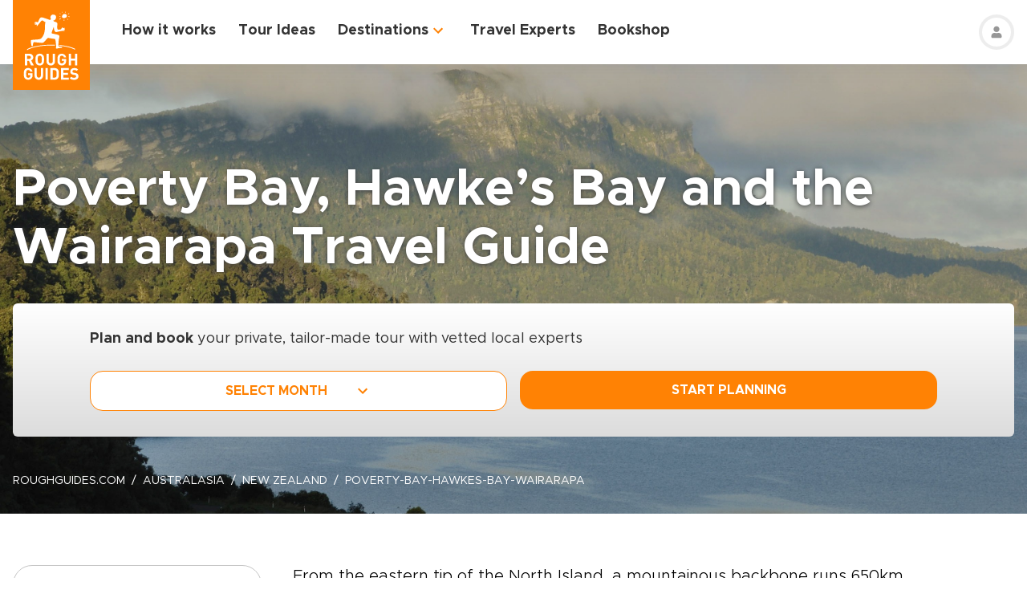

--- FILE ---
content_type: text/html; charset=UTF-8
request_url: https://www.roughguides.com/new-zealand/poverty-bay-hawkes-bay-wairarapa/
body_size: 75911
content:
<!DOCTYPE html><html  lang="en"><head><meta charset="utf-8">
<meta name="viewport" content="width=device-width, initial-scale=1, user-scalable=0">
<script type="importmap">{"imports":{"#entry":"/_nuxt/BAu6hIwY.js"}}</script>
<title>Poverty Bay, Hawke’s Bay and the Wairarapa | New Zealand Travel Guide | Rough Guides</title>
<style>@import"https://api.mapbox.com/mapbox-gl-js/v0.53.0/mapbox-gl.css";.mapboxgl-popup-content{padding:0}</style>
<style>
          .page-header-background-image {
            background-image: url(https://deih43ym53wif.cloudfront.net/medium_104739309-2_de07bad175.jpeg);
          }
          @media (min-width: 601px) and (max-width: 1200px) {
            .page-header-background-image {
              background-image: url(https://deih43ym53wif.cloudfront.net/large_104739309-2_de07bad175.jpeg);
            }
          }        
           @media (min-width: 1201px) {
            .page-header-background-image {
              background-image: url(https://deih43ym53wif.cloudfront.net/104739309-2_de07bad175.jpeg);
            }
           }
          </style>
<style>@font-face{font-display:swap;font-family:Metropolis;font-style:italic;font-weight:400;src:url(/_nuxt/Metropolis-RegularItalic.C39DmOUv.woff2) format("woff2"),url(/_nuxt/Metropolis-RegularItalic.DvsYHwSy.woff) format("woff")}@font-face{font-display:swap;font-family:Metropolis;font-style:normal;font-weight:700;src:url(/_nuxt/Metropolis-Bold.DphZR1RQ.woff2) format("woff2"),url(/_nuxt/Metropolis-Bold.BPAwvYBB.woff) format("woff")}@font-face{font-display:swap;font-family:Metropolis Semi;font-style:normal;font-weight:600;src:url(/_nuxt/Metropolis-SemiBold.CvZqHNP0.woff2) format("woff2"),url(/_nuxt/Metropolis-SemiBold.CHhaeSv9.woff) format("woff")}@font-face{font-display:swap;font-family:Metropolis;font-style:normal;font-weight:500;src:url(/_nuxt/Metropolis-Medium.CeYNyC0n.woff2) format("woff2"),url(/_nuxt/Metropolis-Medium.CpRnYFv1.woff) format("woff")}@font-face{font-display:swap;font-family:Metropolis;font-style:normal;font-weight:300;src:url(/_nuxt/Metropolis-Light.DEGMhM08.woff2) format("woff2"),url(/_nuxt/Metropolis-Light.DEIA8PuC.woff) format("woff")}@font-face{font-display:swap;font-family:Metropolis;font-style:normal;font-weight:400;src:url(/_nuxt/Metropolis-Regular.DOCZRTAa.woff2) format("woff2"),url(/_nuxt/Metropolis-Regular.DXBiiy_x.woff) format("woff")}.title-left-line{font-size:1.75rem;font-weight:700;line-height:1.25;padding-left:2rem;position:relative}@media (min-width:1024px){.title-left-line{font-size:2.25rem}}.title-left-line:after{height:.25rem;left:0;position:absolute;top:1rem;width:1.25rem;--tw-bg-opacity:1;background-color:rgb(255 130 4/var(--tw-bg-opacity,1));--tw-content:"";content:var(--tw-content)}@media (min-width:1024px){.title-left-line:after{top:1.25rem}}.links-list{-moz-columns:1;column-count:1;font-size:1rem}@media (min-width:640px){.links-list{font-size:1.125rem}}@media (min-width:768px){.links-list{-moz-columns:2;column-count:2}}.links-list__item{padding-bottom:.25rem;padding-right:.5rem;padding-top:.25rem}.links-list__link{--tw-text-opacity:1;color:rgb(255 130 4/var(--tw-text-opacity,1))}.links-list__link:hover{text-decoration-line:underline}.dropdown-list{position:relative}.dropdown-list__header{cursor:pointer;font-size:1.125rem;font-weight:700;padding:.5rem 3rem .5rem 1rem;position:relative}.dropdown-list__header-icon{display:block;height:1.5rem;margin-top:-.75rem;position:absolute;right:1rem;top:50%;width:1.5rem;--tw-rotate:0deg;transform:translate(var(--tw-translate-x),var(--tw-translate-y)) rotate(var(--tw-rotate)) skew(var(--tw-skew-x)) skewY(var(--tw-skew-y)) scaleX(var(--tw-scale-x)) scaleY(var(--tw-scale-y));transition-duration:.3s;transition-property:transform;transition-timing-function:cubic-bezier(.4,0,.2,1)}.dropdown-list__header-icon.nuxt-icon svg{fill:#ff8204;height:100%;margin:0;width:100%}.dropdown-list__header.is-active .dropdown-list__header-icon{--tw-rotate:-180deg;transform:translate(var(--tw-translate-x),var(--tw-translate-y)) rotate(var(--tw-rotate)) skew(var(--tw-skew-x)) skewY(var(--tw-skew-y)) scaleX(var(--tw-scale-x)) scaleY(var(--tw-scale-y));transition-duration:.3s;transition-property:transform;transition-timing-function:cubic-bezier(.4,0,.2,1)}.dropdown-list_with-border .dropdown-list__header{border-width:2px;--tw-border-opacity:1;border-color:rgb(216 216 216/var(--tw-border-opacity,1))}.dropdown-list_with-border .dropdown-list__header.is-active{--tw-border-opacity:1;border-color:rgb(255 130 4/var(--tw-border-opacity,1))}.dropdown-list_relaxed-header .dropdown-list__header{padding-bottom:.75rem;padding-top:.75rem}.dropdown-list__body{margin-top:.25rem;position:absolute;top:100%;width:100%;z-index:10;--tw-bg-opacity:1;background-color:rgb(255 255 255/var(--tw-bg-opacity,1));--tw-shadow:0 1px 3px 0 rgba(0,0,0,.1),0 1px 2px -1px rgba(0,0,0,.1);--tw-shadow-colored:0 1px 3px 0 var(--tw-shadow-color),0 1px 2px -1px var(--tw-shadow-color);box-shadow:var(--tw-ring-offset-shadow,0 0 #0000),var(--tw-ring-shadow,0 0 #0000),var(--tw-shadow)}.dropdown-list__option{cursor:pointer;display:block}.dropdown-list__option>*{display:block;font-weight:700;padding:.75rem 1rem}.dropdown-list__option>:hover{--tw-bg-opacity:1;background-color:rgb(243 243 243/var(--tw-bg-opacity,1))}.dropdown-list__option>.is-active{--tw-text-opacity:1;color:rgb(255 130 4/var(--tw-text-opacity,1))}.content-container{margin-left:auto;margin-right:auto;max-width:100%;padding-left:1rem;padding-right:1rem;width:100%}@media (min-width:768px){.content-container{max-width:740px}}@media (min-width:1024px){.content-container{max-width:860px}}.content-container.wide,.content-container.with-slider{margin-left:auto;margin-right:auto;max-width:100%}@media (min-width:768px){.content-container.wide,.content-container.with-slider{max-width:740px}}@media (min-width:1024px){.content-container.wide,.content-container.with-slider{max-width:970px}}@media (min-width:1280px){.content-container.wide,.content-container.with-slider{max-width:1300px}}.content-container .content-container{padding-left:0;padding-right:0;width:100%}.content-container .content-container.wide,.content-container .content-container.with-slider{width:100%}.pagination__arrow>*,.pagination__page>*{border-width:2px;width:2.25rem;--tw-border-opacity:1;border-color:rgb(216 216 216/var(--tw-border-opacity,1));transition-duration:.3s}.pagination__arrow>:is(a):hover,.pagination__page>:is(a):hover{--tw-border-opacity:1;border-color:rgb(255 130 4/var(--tw-border-opacity,1))}.pagination__page>*{border-width:2px;--tw-border-opacity:1;border-color:rgb(216 216 216/var(--tw-border-opacity,1));font-size:.875rem;transition-duration:.3s}@media (min-width:640px){.pagination__page>*{width:3.5rem}}.pagination__page.is-current>*{--tw-border-opacity:1;border-color:rgb(255 130 4/var(--tw-border-opacity,1))}.pagination__arrow,.pagination__page,.pagination__separator{padding:.25rem}.pagination__arrow>*,.pagination__page>*,.pagination__separator>*{align-items:center;display:flex;height:2.75rem;justify-content:center}.pagination__separator{width:1.75rem}.pagination__arrow .nuxt-icon{height:1.5rem;width:1.5rem;--tw-text-opacity:1;color:rgb(255 130 4/var(--tw-text-opacity,1))}.pagination__prev{padding-right:1rem}.pagination__prev .nuxt-icon{--tw-rotate:90deg;transform:translate(var(--tw-translate-x),var(--tw-translate-y)) rotate(var(--tw-rotate)) skew(var(--tw-skew-x)) skewY(var(--tw-skew-y)) scaleX(var(--tw-scale-x)) scaleY(var(--tw-scale-y))}.pagination__next{padding-left:1rem}.pagination__next .nuxt-icon{--tw-rotate:-90deg;transform:translate(var(--tw-translate-x),var(--tw-translate-y)) rotate(var(--tw-rotate)) skew(var(--tw-skew-x)) skewY(var(--tw-skew-y)) scaleX(var(--tw-scale-x)) scaleY(var(--tw-scale-y))}.btn{align-items:center;border-radius:1rem;cursor:pointer;display:flex;font-size:1rem;font-weight:700;justify-content:center;line-height:1.25rem;padding:.875rem 1rem;text-align:center;width:100%}.btn:focus,.btn:hover{outline:2px solid transparent;outline-offset:2px}.btn:disabled{cursor:not-allowed;--tw-bg-opacity:1;background-color:rgb(243 243 243/var(--tw-bg-opacity,1));--tw-text-opacity:1;color:rgb(196 196 196/var(--tw-text-opacity,1))}@media (min-width:768px){.btn{padding-bottom:.5rem;padding-top:.5rem}}.btn-primary{--tw-bg-opacity:1;background-color:rgb(255 130 4/var(--tw-bg-opacity,1));--tw-text-opacity:1;color:rgb(255 255 255/var(--tw-text-opacity,1))}.btn-primary:hover{--tw-bg-opacity:1;background-color:rgb(255 161 65/var(--tw-bg-opacity,1))}.btn-ghost{border-width:2px;--tw-border-opacity:1;border-color:rgb(255 130 4/var(--tw-border-opacity,1));text-transform:uppercase;transition-duration:.2s}.btn-ghost:hover{outline-color:transparent;outline-offset:2px;outline-width:2px}.btn-ghost:focus,.btn-ghost:hover{--tw-text-opacity:1;color:rgb(255 161 65/var(--tw-text-opacity,1))}.btn-ghost:disabled{border-width:0}.btn-white{--tw-bg-opacity:1;background-color:rgb(255 255 255/var(--tw-bg-opacity,1));--tw-text-opacity:1;color:rgb(51 51 51/var(--tw-text-opacity,1))}.btn-white:hover{--tw-text-opacity:1;color:rgb(255 130 4/var(--tw-text-opacity,1))}.btn-green{border-width:1px;--tw-border-opacity:1;border-color:rgb(126 203 148/var(--tw-border-opacity,1));--tw-bg-opacity:1;background-color:rgb(168 221 180/var(--tw-bg-opacity,1))}.list-indented{margin-left:1rem}@media (min-width:768px){.list-indented{margin-left:1.75rem}}.list-indented{list-style-position:inside}.list-indented li{padding-left:1.5rem;position:relative}.list-indented li:before{border-radius:99999px;display:block;height:.375rem;left:0;position:absolute;top:11px;width:.375rem;--tw-bg-opacity:1;background-color:rgb(0 0 0/var(--tw-bg-opacity,1));--tw-content:"";content:var(--tw-content)}.list-indented li+li{margin-top:1rem}.list-indented li strong+p{margin-top:.75rem}.list-decimal,.list-disc{list-style-type:none}.links-list-wrapper{margin-top:2rem}*+.list-indented{margin-top:1rem}.content-body h2{font-size:1.75rem;font-weight:500;line-height:2.25rem}@media (min-width:768px){.content-body h2{font-size:2.25rem;line-height:2.5rem}}.content-body h2:not(:empty){margin-bottom:1.5rem}.content-body *+h2:not(:empty){margin-top:3.5rem}.content-body h3{font-size:1.375rem;font-weight:500;line-height:2rem}@media (min-width:768px){.content-body h3{font-size:2rem}}.content-body h4{font-size:1.25rem;font-weight:500;line-height:1.75rem}@media (min-width:768px){.content-body h4{font-size:1.5rem}}.content-body h4:not(:empty){margin-bottom:.875rem}.content-body *+h3:not(:empty),.content-body *+h4:not(:empty){margin-top:3rem}.content-body .map-content{margin-bottom:2rem}.content-body+.content-body{margin-top:2rem}.gradient-white-to-grey-background{background:linear-gradient(180deg,#fff 0,#dcdcdc)}.swiper-ui-elements .swiper-controllers{align-items:center;display:flex;justify-content:center;padding:1rem 1.5rem .5rem}@media (min-width:1024px){.swiper-ui-elements .swiper-controllers{justify-content:flex-end}}.swiper-ui-elements .swiper-button-next,.swiper-ui-elements .swiper-button-prev{align-items:center;border-radius:99999px;display:flex;flex-shrink:0;height:2.5rem;justify-content:center;left:auto;margin:.5rem;position:relative;right:auto;width:2.5rem;--tw-bg-opacity:1;background-color:rgb(255 255 255/var(--tw-bg-opacity,1));outline-color:#979797;outline-offset:2px;outline-style:solid;outline-width:2px}.swiper-ui-elements .swiper-button-next:after,.swiper-ui-elements .swiper-button-prev:after{background-image:url(/arrow.svg);background-position:50%;background-repeat:no-repeat;font-size:1.5rem;font-weight:700;height:1.5rem;width:1.5rem;--tw-text-opacity:1;color:rgb(255 130 4/var(--tw-text-opacity,1));--tw-content:"";content:var(--tw-content)}.swiper-ui-elements .swiper-button-next.swiper-button-lock,.swiper-ui-elements .swiper-button-prev.swiper-button-lock{display:none}.swiper-ui-elements .swiper-button-next:after{--tw-rotate:180deg;transform:translate(var(--tw-translate-x),var(--tw-translate-y)) rotate(var(--tw-rotate)) skew(var(--tw-skew-x)) skewY(var(--tw-skew-y)) scaleX(var(--tw-scale-x)) scaleY(var(--tw-scale-y))}.swiper-ui-elements .swiper-pagination{align-items:center;display:flex;margin-left:.5rem;margin-right:.5rem}.swiper-ui-elements .swiper-pagination-bullet{border-radius:99999px;border-width:1px;height:.625rem;margin:.125rem .25rem;width:.625rem;--tw-border-opacity:1;border-color:rgb(77 77 77/var(--tw-border-opacity,1));--tw-bg-opacity:1;background-color:rgb(255 255 255/var(--tw-bg-opacity,1));opacity:1}.swiper-ui-elements .swiper-pagination-bullet.swiper-pagination-bullet-active{border-color:transparent;--tw-bg-opacity:1;background-color:rgb(255 130 4/var(--tw-bg-opacity,1));outline-color:#ff8204;outline-offset:2px;outline-style:solid;outline-width:1px}.swiper-ui-elements .swiper-pagination-bullets.swiper-pagination-horizontal,.swiper-ui-elements-pagination-custom>.swiper-pagination-bullets{bottom:0;left:0;position:relative;top:0;transform:none;width:auto}*,:after,:before{--tw-border-spacing-x:0;--tw-border-spacing-y:0;--tw-translate-x:0;--tw-translate-y:0;--tw-rotate:0;--tw-skew-x:0;--tw-skew-y:0;--tw-scale-x:1;--tw-scale-y:1;--tw-pan-x: ;--tw-pan-y: ;--tw-pinch-zoom: ;--tw-scroll-snap-strictness:proximity;--tw-gradient-from-position: ;--tw-gradient-via-position: ;--tw-gradient-to-position: ;--tw-ordinal: ;--tw-slashed-zero: ;--tw-numeric-figure: ;--tw-numeric-spacing: ;--tw-numeric-fraction: ;--tw-ring-inset: ;--tw-ring-offset-width:0px;--tw-ring-offset-color:#fff;--tw-ring-color:rgba(59,130,246,.5);--tw-ring-offset-shadow:0 0 #0000;--tw-ring-shadow:0 0 #0000;--tw-shadow:0 0 #0000;--tw-shadow-colored:0 0 #0000;--tw-blur: ;--tw-brightness: ;--tw-contrast: ;--tw-grayscale: ;--tw-hue-rotate: ;--tw-invert: ;--tw-saturate: ;--tw-sepia: ;--tw-drop-shadow: ;--tw-backdrop-blur: ;--tw-backdrop-brightness: ;--tw-backdrop-contrast: ;--tw-backdrop-grayscale: ;--tw-backdrop-hue-rotate: ;--tw-backdrop-invert: ;--tw-backdrop-opacity: ;--tw-backdrop-saturate: ;--tw-backdrop-sepia: ;--tw-contain-size: ;--tw-contain-layout: ;--tw-contain-paint: ;--tw-contain-style: }::backdrop{--tw-border-spacing-x:0;--tw-border-spacing-y:0;--tw-translate-x:0;--tw-translate-y:0;--tw-rotate:0;--tw-skew-x:0;--tw-skew-y:0;--tw-scale-x:1;--tw-scale-y:1;--tw-pan-x: ;--tw-pan-y: ;--tw-pinch-zoom: ;--tw-scroll-snap-strictness:proximity;--tw-gradient-from-position: ;--tw-gradient-via-position: ;--tw-gradient-to-position: ;--tw-ordinal: ;--tw-slashed-zero: ;--tw-numeric-figure: ;--tw-numeric-spacing: ;--tw-numeric-fraction: ;--tw-ring-inset: ;--tw-ring-offset-width:0px;--tw-ring-offset-color:#fff;--tw-ring-color:rgba(59,130,246,.5);--tw-ring-offset-shadow:0 0 #0000;--tw-ring-shadow:0 0 #0000;--tw-shadow:0 0 #0000;--tw-shadow-colored:0 0 #0000;--tw-blur: ;--tw-brightness: ;--tw-contrast: ;--tw-grayscale: ;--tw-hue-rotate: ;--tw-invert: ;--tw-saturate: ;--tw-sepia: ;--tw-drop-shadow: ;--tw-backdrop-blur: ;--tw-backdrop-brightness: ;--tw-backdrop-contrast: ;--tw-backdrop-grayscale: ;--tw-backdrop-hue-rotate: ;--tw-backdrop-invert: ;--tw-backdrop-opacity: ;--tw-backdrop-saturate: ;--tw-backdrop-sepia: ;--tw-contain-size: ;--tw-contain-layout: ;--tw-contain-paint: ;--tw-contain-style: }/*! tailwindcss v3.4.17 | MIT License | https://tailwindcss.com*/*,:after,:before{border:0 solid;box-sizing:border-box}:after,:before{--tw-content:""}:host,html{line-height:1.5;-webkit-text-size-adjust:100%;font-family:ui-sans-serif,system-ui,sans-serif,Apple Color Emoji,Segoe UI Emoji,Segoe UI Symbol,Noto Color Emoji;font-feature-settings:normal;font-variation-settings:normal;-moz-tab-size:4;-o-tab-size:4;tab-size:4;-webkit-tap-highlight-color:transparent}body{line-height:inherit;margin:0}hr{border-top-width:1px;color:inherit;height:0}abbr:where([title]){-webkit-text-decoration:underline dotted;text-decoration:underline dotted}h1,h2,h3,h4,h5,h6{font-size:inherit;font-weight:inherit}a{color:inherit;text-decoration:inherit}b,strong{font-weight:bolder}code,kbd,pre,samp{font-family:ui-monospace,SFMono-Regular,Menlo,Monaco,Consolas,Liberation Mono,Courier New,monospace;font-feature-settings:normal;font-size:1em;font-variation-settings:normal}small{font-size:80%}sub,sup{font-size:75%;line-height:0;position:relative;vertical-align:baseline}sub{bottom:-.25em}sup{top:-.5em}table{border-collapse:collapse;border-color:inherit;text-indent:0}button,input,optgroup,select,textarea{color:inherit;font-family:inherit;font-feature-settings:inherit;font-size:100%;font-variation-settings:inherit;font-weight:inherit;letter-spacing:inherit;line-height:inherit;margin:0;padding:0}button,select{text-transform:none}button,input:where([type=button]),input:where([type=reset]),input:where([type=submit]){-webkit-appearance:button;background-color:transparent;background-image:none}:-moz-focusring{outline:auto}:-moz-ui-invalid{box-shadow:none}progress{vertical-align:baseline}::-webkit-inner-spin-button,::-webkit-outer-spin-button{height:auto}[type=search]{-webkit-appearance:textfield;outline-offset:-2px}::-webkit-search-decoration{-webkit-appearance:none}::-webkit-file-upload-button{-webkit-appearance:button;font:inherit}summary{display:list-item}blockquote,dd,dl,figure,h1,h2,h3,h4,h5,h6,hr,p,pre{margin:0}fieldset{margin:0}fieldset,legend{padding:0}menu,ol,ul{list-style:none;margin:0;padding:0}dialog{padding:0}textarea{resize:vertical}input::-moz-placeholder,textarea::-moz-placeholder{color:#9ca3af;opacity:1}input::placeholder,textarea::placeholder{color:#9ca3af;opacity:1}[role=button],button{cursor:pointer}:disabled{cursor:default}audio,canvas,embed,iframe,img,object,svg,video{display:block;vertical-align:middle}img,video{height:auto;max-width:100%}[hidden]:where(:not([hidden=until-found])){display:none}b,strong{font-weight:700}.pointer-events-none{pointer-events:none}.visible{visibility:visible}.static{position:static}.fixed{position:fixed}.absolute{position:absolute}.relative{position:relative}.sticky{position:sticky}.-left-\[10px\]{left:-10px}.-right-4{right:-1rem}.-right-5{right:-1.25rem}.-top-1{top:-.25rem}.-top-5{top:-1.25rem}.-top-9{top:-2.25rem}.bottom-0{bottom:0}.bottom-2{bottom:.5rem}.bottom-2\.5{bottom:.625rem}.bottom-3{bottom:.75rem}.bottom-4{bottom:1rem}.bottom-5{bottom:1.25rem}.bottom-8{bottom:2rem}.bottom-full{bottom:100%}.left-0{left:0}.left-1\/2{left:50%}.left-12{left:3rem}.left-2{left:.5rem}.left-2\.5{left:.625rem}.left-3{left:.75rem}.left-3\.5{left:.875rem}.left-4{left:1rem}.left-5{left:1.25rem}.left-6{left:1.5rem}.left-7{left:1.75rem}.left-\[30px\]{left:30px}.left-full{left:100%}.right-0{right:0}.right-12{right:3rem}.right-2{right:.5rem}.right-4{right:1rem}.top-0{top:0}.top-1\/2{top:50%}.top-10{top:2.5rem}.top-8{top:2rem}.top-\[11px\]{top:11px}.top-\[20\%\]{top:20%}.top-full{top:100%}.z-0{z-index:0}.z-10{z-index:10}.z-20{z-index:20}.z-30{z-index:30}.z-50{z-index:50}.z-\[100\]{z-index:100}.z-\[1\]{z-index:1}.z-\[2\]{z-index:2}.z-\[3\]{z-index:3}.-order-1{order:-1}.row-span-2{grid-row:span 2/span 2}.-m-1{margin:-.25rem}.-m-2{margin:-.5rem}.-m-2\.5{margin:-.625rem}.m-0{margin:0}.m-auto{margin:auto}.-mx-1{margin-left:-.25rem;margin-right:-.25rem}.-mx-1\.5{margin-left:-.375rem;margin-right:-.375rem}.-mx-2{margin-left:-.5rem;margin-right:-.5rem}.-mx-2\.5{margin-left:-.625rem;margin-right:-.625rem}.-mx-3{margin-left:-.75rem;margin-right:-.75rem}.-mx-4{margin-left:-1rem;margin-right:-1rem}.-my-1{margin-bottom:-.25rem;margin-top:-.25rem}.-my-4{margin-bottom:-1rem;margin-top:-1rem}.-my-8{margin-bottom:-2rem;margin-top:-2rem}.mx-1{margin-left:.25rem;margin-right:.25rem}.mx-2{margin-left:.5rem;margin-right:.5rem}.mx-2\.5{margin-left:.625rem;margin-right:.625rem}.mx-4{margin-left:1rem;margin-right:1rem}.mx-auto{margin-left:auto;margin-right:auto}.my-12{margin-bottom:3rem;margin-top:3rem}.my-2{margin-bottom:.5rem;margin-top:.5rem}.my-2\.5{margin-bottom:.625rem;margin-top:.625rem}.my-3{margin-bottom:.75rem;margin-top:.75rem}.my-4{margin-bottom:1rem;margin-top:1rem}.my-8{margin-bottom:2rem;margin-top:2rem}.my-auto{margin-bottom:auto;margin-top:auto}.\!mb-2{margin-bottom:.5rem!important}.-mb-12{margin-bottom:-3rem}.-mb-2{margin-bottom:-.5rem}.-mb-3{margin-bottom:-.75rem}.-mb-4{margin-bottom:-1rem}.-ml-4{margin-left:-1rem}.-ml-\[160px\]{margin-left:-160px}.-mt-16{margin-top:-4rem}.-mt-2{margin-top:-.5rem}.-mt-4{margin-top:-1rem}.-mt-6{margin-top:-1.5rem}.-mt-64{margin-top:-16rem}.-mt-\[80px\]{margin-top:-80px}.mb-0{margin-bottom:0}.mb-0\.5{margin-bottom:.125rem}.mb-1{margin-bottom:.25rem}.mb-1\.5{margin-bottom:.375rem}.mb-10{margin-bottom:2.5rem}.mb-12{margin-bottom:3rem}.mb-14{margin-bottom:3.5rem}.mb-16{margin-bottom:4rem}.mb-2{margin-bottom:.5rem}.mb-2\.5{margin-bottom:.625rem}.mb-20{margin-bottom:5rem}.mb-24{margin-bottom:6rem}.mb-3{margin-bottom:.75rem}.mb-3\.5{margin-bottom:.875rem}.mb-32{margin-bottom:8rem}.mb-4{margin-bottom:1rem}.mb-5{margin-bottom:1.25rem}.mb-6{margin-bottom:1.5rem}.mb-8{margin-bottom:2rem}.mb-9{margin-bottom:2.25rem}.ml-0{margin-left:0}.ml-1{margin-left:.25rem}.ml-1\.5{margin-left:.375rem}.ml-2{margin-left:.5rem}.ml-2\.5{margin-left:.625rem}.ml-4{margin-left:1rem}.ml-5{margin-left:1.25rem}.ml-8{margin-left:2rem}.ml-auto{margin-left:auto}.mr-0\.5{margin-right:.125rem}.mr-1{margin-right:.25rem}.mr-16{margin-right:4rem}.mr-2{margin-right:.5rem}.mr-2\.5{margin-right:.625rem}.mr-3{margin-right:.75rem}.mr-3\.5{margin-right:.875rem}.mr-4{margin-right:1rem}.mr-6{margin-right:1.5rem}.mr-7{margin-right:1.75rem}.mr-8{margin-right:2rem}.mt-0{margin-top:0}.mt-0\.5{margin-top:.125rem}.mt-1{margin-top:.25rem}.mt-1\.5{margin-top:.375rem}.mt-10{margin-top:2.5rem}.mt-12{margin-top:3rem}.mt-14{margin-top:3.5rem}.mt-16{margin-top:4rem}.mt-2{margin-top:.5rem}.mt-2\.5{margin-top:.625rem}.mt-20{margin-top:5rem}.mt-24{margin-top:6rem}.mt-3{margin-top:.75rem}.mt-3\.5{margin-top:.875rem}.mt-32{margin-top:8rem}.mt-4{margin-top:1rem}.mt-5{margin-top:1.25rem}.mt-6{margin-top:1.5rem}.mt-8{margin-top:2rem}.mt-auto{margin-top:auto}.block{display:block}.inline{display:inline}.flex{display:flex}.table{display:table}.grid{display:grid}.hidden{display:none}.h-0\.5{height:.125rem}.h-1\.5{height:.375rem}.h-1\/2{height:50%}.h-10{height:2.5rem}.h-11{height:2.75rem}.h-12{height:3rem}.h-14{height:3.5rem}.h-16{height:4rem}.h-2\.5{height:.625rem}.h-20{height:5rem}.h-3{height:.75rem}.h-36{height:9rem}.h-4{height:1rem}.h-48{height:12rem}.h-5{height:1.25rem}.h-52{height:13rem}.h-6{height:1.5rem}.h-60{height:15rem}.h-7{height:1.75rem}.h-8{height:2rem}.h-80{height:20rem}.h-9{height:2.25rem}.h-\[100px\]{height:100px}.h-\[114px\]{height:114px}.h-\[126px\]{height:126px}.h-\[140px\]{height:140px}.h-\[148px\]{height:148px}.h-\[160px\]{height:160px}.h-\[180px\]{height:180px}.h-\[195px\]{height:195px}.h-\[200px\]{height:200px}.h-\[210px\]{height:210px}.h-\[220px\]{height:220px}.h-\[240px\]{height:240px}.h-\[250px\]{height:250px}.h-\[260px\]{height:260px}.h-\[26rem\]{height:26rem}.h-\[28rem\]{height:28rem}.h-\[300px\]{height:300px}.h-\[30rem\]{height:30rem}.h-\[32px\]{height:32px}.h-\[32rem\]{height:32rem}.h-\[330px\]{height:330px}.h-\[380px\]{height:380px}.h-\[415px\]{height:415px}.h-\[439px\]{height:439px}.h-\[440px\]{height:440px}.h-\[450px\]{height:450px}.h-\[480px\]{height:480px}.h-\[560px\]{height:560px}.h-\[64px\]{height:64px}.h-\[70px\]{height:70px}.h-\[80px\]{height:80px}.h-\[calc\(100\%-\(50px\+32px\)\)\]{height:calc(100% - 82px)}.h-auto{height:auto}.h-full{height:100%}.max-h-\[1000px\]{max-height:1000px}.max-h-\[340px\]{max-height:340px}.max-h-\[350px\]{max-height:350px}.max-h-\[650px\]{max-height:650px}.max-h-\[80vh\]{max-height:80vh}.min-h-20{min-height:5rem}.min-h-\[244px\]{min-height:244px}.min-h-\[260px\]{min-height:260px}.min-h-\[450px\]{min-height:450px}.min-h-\[460px\]{min-height:460px}.w-0{width:0}.w-1\.5{width:.375rem}.w-1\/2{width:50%}.w-1\/3{width:33.333333%}.w-1\/4{width:25%}.w-10{width:2.5rem}.w-11{width:2.75rem}.w-12{width:3rem}.w-14{width:3.5rem}.w-16{width:4rem}.w-2\.5{width:.625rem}.w-20{width:5rem}.w-24{width:6rem}.w-3{width:.75rem}.w-36{width:9rem}.w-4{width:1rem}.w-4\/12{width:33.333333%}.w-44{width:11rem}.w-5{width:1.25rem}.w-52{width:13rem}.w-6{width:1.5rem}.w-6\/12{width:50%}.w-7{width:1.75rem}.w-72{width:18rem}.w-8{width:2rem}.w-8\/12{width:66.666667%}.w-80{width:20rem}.w-9{width:2.25rem}.w-9\/12{width:75%}.w-\[100vw\]{width:100vw}.w-\[112px\]{width:112px}.w-\[120px\]{width:120px}.w-\[149px\]{width:149px}.w-\[155px\]{width:155px}.w-\[160px\]{width:160px}.w-\[180px\]{width:180px}.w-\[200px\]{width:200px}.w-\[210px\]{width:210px}.w-\[231px\]{width:231px}.w-\[240px\]{width:240px}.w-\[260px\]{width:260px}.w-\[280px\]{width:280px}.w-\[300px\]{width:300px}.w-\[310px\]{width:310px}.w-\[320px\]{width:320px}.w-\[32px\]{width:32px}.w-\[64px\]{width:64px}.w-\[80px\]{width:80px}.w-\[96px\]{width:96px}.w-auto{width:auto}.w-full{width:100%}.min-w-\[128px\]{min-width:128px}.min-w-\[160px\]{min-width:160px}.min-w-\[180px\]{min-width:180px}.min-w-\[190px\]{min-width:190px}.min-w-\[205px\]{min-width:205px}.min-w-\[215px\]{min-width:215px}.min-w-\[220px\]{min-width:220px}.min-w-\[280px\]{min-width:280px}.min-w-\[290px\]{min-width:290px}.min-w-\[300px\]{min-width:300px}.min-w-\[340px\]{min-width:340px}.min-w-\[68px\]{min-width:68px}.max-w-3xl{max-width:48rem}.max-w-4xl{max-width:56rem}.max-w-56{max-width:14rem}.max-w-\[192px\]{max-width:192px}.max-w-\[200px\]{max-width:200px}.max-w-\[215px\]{max-width:215px}.max-w-\[280px\]{max-width:280px}.max-w-\[286px\]{max-width:286px}.max-w-\[296px\]{max-width:296px}.max-w-\[300px\]{max-width:300px}.max-w-\[320px\]{max-width:320px}.max-w-\[400px\]{max-width:400px}.max-w-\[452px\]{max-width:452px}.max-w-\[480px\]{max-width:480px}.max-w-\[520px\]{max-width:520px}.max-w-\[640px\]{max-width:640px}.max-w-\[760px\]{max-width:760px}.max-w-\[95vw\]{max-width:95vw}.max-w-md{max-width:28rem}.max-w-screen-md{max-width:768px}.max-w-xl{max-width:36rem}.max-w-xs{max-width:20rem}.flex-none{flex:none}.flex-shrink-0,.shrink-0{flex-shrink:0}.flex-grow{flex-grow:1}.-translate-y-1\/2{--tw-translate-y:-50%}.-translate-y-1\/2,.translate-y-full{transform:translate(var(--tw-translate-x),var(--tw-translate-y)) rotate(var(--tw-rotate)) skew(var(--tw-skew-x)) skewY(var(--tw-skew-y)) scaleX(var(--tw-scale-x)) scaleY(var(--tw-scale-y))}.translate-y-full{--tw-translate-y:100%}.-rotate-90{--tw-rotate:-90deg}.-rotate-90,.rotate-180{transform:translate(var(--tw-translate-x),var(--tw-translate-y)) rotate(var(--tw-rotate)) skew(var(--tw-skew-x)) skewY(var(--tw-skew-y)) scaleX(var(--tw-scale-x)) scaleY(var(--tw-scale-y))}.rotate-180{--tw-rotate:180deg}.rotate-90{--tw-rotate:90deg}.rotate-90,.scale-0{transform:translate(var(--tw-translate-x),var(--tw-translate-y)) rotate(var(--tw-rotate)) skew(var(--tw-skew-x)) skewY(var(--tw-skew-y)) scaleX(var(--tw-scale-x)) scaleY(var(--tw-scale-y))}.scale-0{--tw-scale-x:0;--tw-scale-y:0}.scale-125{--tw-scale-x:1.25;--tw-scale-y:1.25}.-scale-x-100,.scale-125{transform:translate(var(--tw-translate-x),var(--tw-translate-y)) rotate(var(--tw-rotate)) skew(var(--tw-skew-x)) skewY(var(--tw-skew-y)) scaleX(var(--tw-scale-x)) scaleY(var(--tw-scale-y))}.-scale-x-100{--tw-scale-x:-1}.scale-y-100{--tw-scale-y:1}.scale-y-100,.transform{transform:translate(var(--tw-translate-x),var(--tw-translate-y)) rotate(var(--tw-rotate)) skew(var(--tw-skew-x)) skewY(var(--tw-skew-y)) scaleX(var(--tw-scale-x)) scaleY(var(--tw-scale-y))}.cursor-auto{cursor:auto}.cursor-pointer{cursor:pointer}.list-inside{list-style-position:inside}.list-decimal{list-style-type:decimal}.list-disc{list-style-type:disc}.columns-2{-moz-columns:2;column-count:2}.grid-cols-1{grid-template-columns:repeat(1,minmax(0,1fr))}.grid-cols-\[2fr_1fr\]{grid-template-columns:2fr 1fr}.grid-cols-\[65\%_35\%\]{grid-template-columns:65% 35%}.grid-rows-2{grid-template-rows:repeat(2,minmax(0,1fr))}.grid-rows-3{grid-template-rows:repeat(3,minmax(0,1fr))}.flex-row{flex-direction:row}.flex-col{flex-direction:column}.flex-wrap{flex-wrap:wrap}.items-start{align-items:flex-start}.items-end{align-items:flex-end}.items-center{align-items:center}.items-baseline{align-items:baseline}.items-stretch{align-items:stretch}.justify-start{justify-content:flex-start}.justify-end{justify-content:flex-end}.justify-center{justify-content:center}.justify-between{justify-content:space-between}.justify-around{justify-content:space-around}.gap-2{gap:.5rem}.gap-2\.5{gap:.625rem}.gap-4{gap:1rem}.gap-8{gap:2rem}.gap-x-1\.5{-moz-column-gap:.375rem;column-gap:.375rem}.gap-x-4{-moz-column-gap:1rem;column-gap:1rem}.gap-y-1\.5{row-gap:.375rem}.gap-y-6{row-gap:1.5rem}.gap-y-9{row-gap:2.25rem}.self-start{align-self:flex-start}.self-end{align-self:flex-end}.self-center{align-self:center}.self-stretch{align-self:stretch}.overflow-hidden{overflow:hidden}.overflow-scroll{overflow:scroll}.overflow-x-auto{overflow-x:auto}.overflow-y-auto{overflow-y:auto}.overflow-x-hidden{overflow-x:hidden}.overflow-ellipsis{text-overflow:ellipsis}.whitespace-nowrap{white-space:nowrap}.break-words{overflow-wrap:break-word}.rounded{border-radius:.25rem}.rounded-0\.5{border-radius:.125rem}.rounded-4{border-radius:1rem}.rounded-6{border-radius:1.5rem}.rounded-\[10px\]{border-radius:10px}.rounded-\[19px\]{border-radius:19px}.rounded-\[20px\]{border-radius:20px}.rounded-\[21px\]{border-radius:21px}.rounded-\[4px\]{border-radius:4px}.rounded-\[50\%\]{border-radius:50%}.rounded-full{border-radius:99999px}.rounded-md{border-radius:.375rem}.rounded-xl{border-radius:.75rem}.rounded-b-4{border-bottom-left-radius:1rem;border-bottom-right-radius:1rem}.rounded-bl-none{border-bottom-left-radius:0}.border{border-width:1px}.border-2{border-width:2px}.border-4{border-width:4px}.border-\[10px\]{border-width:10px}.border-\[3px\]{border-width:3px}.border-b{border-bottom-width:1px}.border-b-0{border-bottom-width:0}.border-b-4{border-bottom-width:4px}.border-l-\[3px\]{border-left-width:3px}.border-r{border-right-width:1px}.border-t{border-top-width:1px}.border-t-0{border-top-width:0}.border-t-2{border-top-width:2px}.border-t-\[3px\]{border-top-width:3px}.border-solid{border-style:solid}.border-dashed{border-style:dashed}.border-none{border-style:none}.border-\[\#5B4A9A47\]{border-color:#5b4a9a47}.border-\[\#929292\]{--tw-border-opacity:1;border-color:rgb(146 146 146/var(--tw-border-opacity,1))}.border-\[\#AADDE1\]{--tw-border-opacity:1;border-color:rgb(170 221 225/var(--tw-border-opacity,1))}.border-\[\#FA93597D\]{border-color:#fa93597d}.border-black{--tw-border-opacity:1;border-color:rgb(51 51 51/var(--tw-border-opacity,1))}.border-black-real{--tw-border-opacity:1;border-color:rgb(0 0 0/var(--tw-border-opacity,1))}.border-grey{--tw-border-opacity:1;border-color:rgb(196 196 196/var(--tw-border-opacity,1))}.border-grey-dark{--tw-border-opacity:1;border-color:rgb(151 151 151/var(--tw-border-opacity,1))}.border-grey-darker{--tw-border-opacity:1;border-color:rgb(77 77 77/var(--tw-border-opacity,1))}.border-grey-light{--tw-border-opacity:1;border-color:rgb(216 216 216/var(--tw-border-opacity,1))}.border-grey-lighter{--tw-border-opacity:1;border-color:rgb(243 243 243/var(--tw-border-opacity,1))}.border-primary{--tw-border-opacity:1;border-color:rgb(255 130 4/var(--tw-border-opacity,1))}.border-primary-light{--tw-border-opacity:1;border-color:rgb(255 161 65/var(--tw-border-opacity,1))}.border-red{--tw-border-opacity:1;border-color:rgb(226 31 38/var(--tw-border-opacity,1))}.border-secondary-light{--tw-border-opacity:1;border-color:rgb(255 161 65/var(--tw-border-opacity,1))}.border-transparent{border-color:transparent}.border-white{--tw-border-opacity:1;border-color:rgb(255 255 255/var(--tw-border-opacity,1))}.border-b-grey{--tw-border-opacity:1;border-bottom-color:rgb(196 196 196/var(--tw-border-opacity,1))}.border-t-white{--tw-border-opacity:1;border-top-color:rgb(255 255 255/var(--tw-border-opacity,1))}.border-opacity-30{--tw-border-opacity:.3}.bg-\[\#0D0141\]{--tw-bg-opacity:1;background-color:rgb(13 1 65/var(--tw-bg-opacity,1))}.bg-\[\#D1EEEC75\]{background-color:#d1eeec75}.bg-\[\#E1DDEC6E\]{background-color:#e1ddec6e}.bg-\[\#E7DFFF\]{--tw-bg-opacity:1;background-color:rgb(231 223 255/var(--tw-bg-opacity,1))}.bg-\[\#FFEBD296\]{background-color:#ffebd296}.bg-black{--tw-bg-opacity:1;background-color:rgb(51 51 51/var(--tw-bg-opacity,1))}.bg-black-real{--tw-bg-opacity:1;background-color:rgb(0 0 0/var(--tw-bg-opacity,1))}.bg-grey-darker{--tw-bg-opacity:1;background-color:rgb(77 77 77/var(--tw-bg-opacity,1))}.bg-grey-light{--tw-bg-opacity:1;background-color:rgb(216 216 216/var(--tw-bg-opacity,1))}.bg-grey-lighter{--tw-bg-opacity:1;background-color:rgb(243 243 243/var(--tw-bg-opacity,1))}.bg-orange-lighter{--tw-bg-opacity:1;background-color:rgb(255 241 227/var(--tw-bg-opacity,1))}.bg-primary{--tw-bg-opacity:1;background-color:rgb(255 130 4/var(--tw-bg-opacity,1))}.bg-secondary-lighter{--tw-bg-opacity:1;background-color:rgb(255 241 227/var(--tw-bg-opacity,1))}.bg-white{--tw-bg-opacity:1;background-color:rgb(255 255 255/var(--tw-bg-opacity,1))}.bg-contain{background-size:contain}.bg-cover{background-size:cover}.bg-center{background-position:50%}.bg-no-repeat{background-repeat:no-repeat}.object-contain{-o-object-fit:contain;object-fit:contain}.object-cover{-o-object-fit:cover;object-fit:cover}.p-0{padding:0}.p-0\.5{padding:.125rem}.p-1{padding:.25rem}.p-2{padding:.5rem}.p-2\.5{padding:.625rem}.p-3{padding:.75rem}.p-4{padding:1rem}.p-5{padding:1.25rem}.p-6{padding:1.5rem}.p-7{padding:1.75rem}.p-8{padding:2rem}.px-0{padding-left:0;padding-right:0}.px-1{padding-left:.25rem;padding-right:.25rem}.px-1\.5{padding-left:.375rem;padding-right:.375rem}.px-10{padding-left:2.5rem;padding-right:2.5rem}.px-12{padding-left:3rem;padding-right:3rem}.px-2{padding-left:.5rem;padding-right:.5rem}.px-2\.5{padding-left:.625rem;padding-right:.625rem}.px-3{padding-left:.75rem;padding-right:.75rem}.px-4{padding-left:1rem;padding-right:1rem}.px-5{padding-left:1.25rem;padding-right:1.25rem}.px-6{padding-left:1.5rem;padding-right:1.5rem}.px-7{padding-left:1.75rem;padding-right:1.75rem}.px-8{padding-left:2rem;padding-right:2rem}.py-0{padding-bottom:0;padding-top:0}.py-0\.5{padding-bottom:.125rem;padding-top:.125rem}.py-1{padding-bottom:.25rem;padding-top:.25rem}.py-1\.5{padding-bottom:.375rem;padding-top:.375rem}.py-12{padding-bottom:3rem;padding-top:3rem}.py-14{padding-bottom:3.5rem;padding-top:3.5rem}.py-2{padding-bottom:.5rem;padding-top:.5rem}.py-2\.5{padding-bottom:.625rem;padding-top:.625rem}.py-20{padding-bottom:5rem;padding-top:5rem}.py-28{padding-bottom:7rem;padding-top:7rem}.py-3{padding-bottom:.75rem;padding-top:.75rem}.py-3\.5{padding-bottom:.875rem;padding-top:.875rem}.py-4{padding-bottom:1rem;padding-top:1rem}.py-5{padding-bottom:1.25rem;padding-top:1.25rem}.py-6{padding-bottom:1.5rem;padding-top:1.5rem}.py-7{padding-bottom:1.75rem;padding-top:1.75rem}.py-8{padding-bottom:2rem;padding-top:2rem}.pb-0{padding-bottom:0}.pb-10{padding-bottom:2.5rem}.pb-2{padding-bottom:.5rem}.pb-20{padding-bottom:5rem}.pb-28{padding-bottom:7rem}.pb-3{padding-bottom:.75rem}.pb-4{padding-bottom:1rem}.pb-5{padding-bottom:1.25rem}.pl-1{padding-left:.25rem}.pl-5{padding-left:1.25rem}.pl-6{padding-left:1.5rem}.pr-10{padding-right:2.5rem}.pr-4{padding-right:1rem}.pr-8{padding-right:2rem}.pt-10{padding-top:2.5rem}.pt-11{padding-top:2.75rem}.pt-14{padding-top:3.5rem}.pt-16{padding-top:4rem}.pt-2{padding-top:.5rem}.pt-2\.5{padding-top:.625rem}.pt-24{padding-top:6rem}.pt-4{padding-top:1rem}.pt-5{padding-top:1.25rem}.pt-8{padding-top:2rem}.text-left{text-align:left}.text-center{text-align:center}.text-right{text-align:right}.text-12{font-size:.75rem}.text-14{font-size:.875rem}.text-16{font-size:1rem}.text-18{font-size:1.125rem}.text-20{font-size:1.25rem}.text-22{font-size:1.375rem}.text-24{font-size:1.5rem}.text-28{font-size:1.75rem}.text-32{font-size:2rem}.text-36{font-size:2.25rem}.text-42{font-size:2.625rem}.text-48{font-size:3rem}.text-\[10px\]{font-size:10px}.text-\[128px\]{font-size:128px}.text-\[12px\]{font-size:12px}.text-\[132px\]{font-size:132px}.text-\[74px\]{font-size:74px}.text-\[96px\]{font-size:96px}.font-black{font-weight:900}.font-bold{font-weight:700}.font-light{font-weight:300}.font-medium{font-weight:500}.font-normal{font-weight:400}.font-semibold{font-weight:600}.font-thin{font-weight:100}.uppercase{text-transform:uppercase}.normal-case{text-transform:none}.italic{font-style:italic}.leading-10{line-height:2.5rem}.leading-4{line-height:1rem}.leading-5{line-height:1.25rem}.leading-6{line-height:1.5rem}.leading-7{line-height:1.75rem}.leading-8{line-height:2rem}.leading-9{line-height:2.25rem}.leading-\[1\.125\]{line-height:1.125}.leading-\[1\.15\]{line-height:1.15}.leading-\[1\.2\]{line-height:1.2}.leading-relaxed{line-height:1.625}.leading-snug{line-height:1.375}.leading-tight{line-height:1.25}.text-black{--tw-text-opacity:1;color:rgb(51 51 51/var(--tw-text-opacity,1))}.text-black-real{--tw-text-opacity:1;color:rgb(0 0 0/var(--tw-text-opacity,1))}.text-grey{--tw-text-opacity:1;color:rgb(196 196 196/var(--tw-text-opacity,1))}.text-grey-dark{--tw-text-opacity:1;color:rgb(151 151 151/var(--tw-text-opacity,1))}.text-grey-darker{--tw-text-opacity:1;color:rgb(77 77 77/var(--tw-text-opacity,1))}.text-grey-darkest{--tw-text-opacity:1;color:rgb(60 60 60/var(--tw-text-opacity,1))}.text-grey-light{--tw-text-opacity:1;color:rgb(216 216 216/var(--tw-text-opacity,1))}.text-grey-lighter{--tw-text-opacity:1;color:rgb(243 243 243/var(--tw-text-opacity,1))}.text-inherit{color:inherit}.text-primary{--tw-text-opacity:1;color:rgb(255 130 4/var(--tw-text-opacity,1))}.text-white{--tw-text-opacity:1;color:rgb(255 255 255/var(--tw-text-opacity,1))}.underline{text-decoration-line:underline}.opacity-0{opacity:0}.opacity-100{opacity:1}.opacity-20{opacity:.2}.opacity-50{opacity:.5}.opacity-60{opacity:.6}.opacity-70{opacity:.7}.opacity-75{opacity:.75}.shadow-2xl{--tw-shadow:0 25px 50px -12px rgba(0,0,0,.25);--tw-shadow-colored:0 25px 50px -12px var(--tw-shadow-color)}.shadow-2xl,.shadow-lg{box-shadow:var(--tw-ring-offset-shadow,0 0 #0000),var(--tw-ring-shadow,0 0 #0000),var(--tw-shadow)}.shadow-lg{--tw-shadow:0 10px 15px -3px rgba(0,0,0,.1),0 4px 6px -4px rgba(0,0,0,.1);--tw-shadow-colored:0 10px 15px -3px var(--tw-shadow-color),0 4px 6px -4px var(--tw-shadow-color)}.shadow-md{--tw-shadow:0 4px 6px -1px rgba(0,0,0,.1),0 2px 4px -2px rgba(0,0,0,.1);--tw-shadow-colored:0 4px 6px -1px var(--tw-shadow-color),0 2px 4px -2px var(--tw-shadow-color)}.shadow-md,.shadow-xl{box-shadow:var(--tw-ring-offset-shadow,0 0 #0000),var(--tw-ring-shadow,0 0 #0000),var(--tw-shadow)}.shadow-xl{--tw-shadow:0 20px 25px -5px rgba(0,0,0,.1),0 8px 10px -6px rgba(0,0,0,.1);--tw-shadow-colored:0 20px 25px -5px var(--tw-shadow-color),0 8px 10px -6px var(--tw-shadow-color)}.outline-none{outline:2px solid transparent;outline-offset:2px}.outline{outline-style:solid}.outline-2{outline-width:2px}.outline-offset-2{outline-offset:2px}.outline-primary{outline-color:#ff8204}.blur{--tw-blur:blur(8px)}.blur,.grayscale{filter:var(--tw-blur) var(--tw-brightness) var(--tw-contrast) var(--tw-grayscale) var(--tw-hue-rotate) var(--tw-invert) var(--tw-saturate) var(--tw-sepia) var(--tw-drop-shadow)}.grayscale{--tw-grayscale:grayscale(100%)}.filter{filter:var(--tw-blur) var(--tw-brightness) var(--tw-contrast) var(--tw-grayscale) var(--tw-hue-rotate) var(--tw-invert) var(--tw-saturate) var(--tw-sepia) var(--tw-drop-shadow)}.backdrop-filter{-webkit-backdrop-filter:var(--tw-backdrop-blur) var(--tw-backdrop-brightness) var(--tw-backdrop-contrast) var(--tw-backdrop-grayscale) var(--tw-backdrop-hue-rotate) var(--tw-backdrop-invert) var(--tw-backdrop-opacity) var(--tw-backdrop-saturate) var(--tw-backdrop-sepia);backdrop-filter:var(--tw-backdrop-blur) var(--tw-backdrop-brightness) var(--tw-backdrop-contrast) var(--tw-backdrop-grayscale) var(--tw-backdrop-hue-rotate) var(--tw-backdrop-invert) var(--tw-backdrop-opacity) var(--tw-backdrop-saturate) var(--tw-backdrop-sepia)}.transition{transition-duration:.15s;transition-property:color,background-color,border-color,text-decoration-color,fill,stroke,opacity,box-shadow,transform,filter,backdrop-filter;transition-timing-function:cubic-bezier(.4,0,.2,1)}.transition-all{transition-duration:.15s;transition-property:all;transition-timing-function:cubic-bezier(.4,0,.2,1)}.transition-opacity{transition-duration:.15s;transition-property:opacity;transition-timing-function:cubic-bezier(.4,0,.2,1)}.transition-transform{transition-duration:.15s;transition-property:transform;transition-timing-function:cubic-bezier(.4,0,.2,1)}.duration-100{transition-duration:.1s}.duration-150{transition-duration:.15s}.duration-200{transition-duration:.2s}.duration-300{transition-duration:.3s}.duration-700{transition-duration:.7s}.ease-in-out{transition-timing-function:cubic-bezier(.4,0,.2,1)}.content-\[\"\"\],.content-\[\'\'\]{--tw-content:"";content:var(--tw-content)}*{font-family:Metropolis,Helvetica,Verdana,sans-serif}.container{margin:0 auto;padding:0 .875rem}.dh-text-media-slider a,.info-block a,.text-section a{cursor:pointer;--tw-text-opacity:1;color:rgb(255 130 4/var(--tw-text-opacity,1));text-decoration-line:underline}.dh-text-media-slider a:hover,.info-block a:hover,.text-section a:hover{text-decoration-line:none;transition-duration:.3s}.nuxt-icon svg{height:100%!important;margin:0!important;width:100%!important}.dropdown-fade-enter-active,.dropdown-fade-leave-active{transition:all .15s ease-in-out}.dropdown-fade-enter-from,.dropdown-fade-leave-to{opacity:0;transform:translateY(-10px)}.menu-content-fade-enter-active,.menu-content-fade-leave-active{transition:transform .2s ease-in-out}.menu-content-fade-enter-from,.menu-content-fade-leave-to{transform:translate(100%)}.modal-enter-active,.modal-leave-active{transition:all .2s ease-in-out}.modal-enter-from,.modal-leave-to{opacity:0;transform:translateY(-10px)}.hide-scroll-bar{-ms-overflow-style:none;scrollbar-width:none}.hide-scroll-bar::-webkit-scrollbar{display:none}body.is-menu-open{overflow:hidden;position:fixed;width:100%}.gradient-background{background:linear-gradient(0deg,#0707074d,#0003 30%)}.transparent-dark-background{background:#22222280}.text-shadow{text-shadow:0 1px 6px #444}.marker\:mr-8 ::marker{margin-right:2rem}.marker\:mr-8::marker{margin-right:2rem}.before\:absolute:before{content:var(--tw-content);position:absolute}.before\:left-0:before{content:var(--tw-content);left:0}.before\:top-0:before{content:var(--tw-content);top:0}.before\:block:before{content:var(--tw-content);display:block}.before\:h-0\.5:before{content:var(--tw-content);height:.125rem}.before\:w-10:before{content:var(--tw-content);width:2.5rem}.before\:bg-primary:before{content:var(--tw-content);--tw-bg-opacity:1;background-color:rgb(255 130 4/var(--tw-bg-opacity,1))}.before\:content-\[\'\'\]:before{--tw-content:"";content:var(--tw-content)}.first\:mt-0:first-child{margin-top:0}.first\:mt-16:first-child{margin-top:4rem}.last\:mb-0:last-child{margin-bottom:0}.last\:hidden:last-child{display:none}.last\:border-b-0:last-child{border-bottom-width:0}.last\:border-none:last-child{border-style:none}.empty\:mb-0:empty{margin-bottom:0}.hover\:cursor-pointer:hover{cursor:pointer}.hover\:border-grey:hover{--tw-border-opacity:1;border-color:rgb(196 196 196/var(--tw-border-opacity,1))}.hover\:border-orange-lighter:hover{--tw-border-opacity:1;border-color:rgb(255 241 227/var(--tw-border-opacity,1))}.hover\:border-primary:hover,.hover\:border-secondary:hover{--tw-border-opacity:1;border-color:rgb(255 130 4/var(--tw-border-opacity,1))}.hover\:bg-grey-lighter:hover{--tw-bg-opacity:1;background-color:rgb(243 243 243/var(--tw-bg-opacity,1))}.hover\:bg-primary-light:hover{--tw-bg-opacity:1;background-color:rgb(255 161 65/var(--tw-bg-opacity,1))}.hover\:bg-white:hover{--tw-bg-opacity:1;background-color:rgb(255 255 255/var(--tw-bg-opacity,1))}.hover\:text-primary:hover{--tw-text-opacity:1;color:rgb(255 130 4/var(--tw-text-opacity,1))}.hover\:text-primary-light:hover,.hover\:text-secondary-light:hover{--tw-text-opacity:1;color:rgb(255 161 65/var(--tw-text-opacity,1))}.hover\:underline:hover{text-decoration-line:underline}.hover\:opacity-100:hover{opacity:1}.hover\:opacity-80:hover{opacity:.8}.hover\:shadow-lg:hover{--tw-shadow:0 10px 15px -3px rgba(0,0,0,.1),0 4px 6px -4px rgba(0,0,0,.1);--tw-shadow-colored:0 10px 15px -3px var(--tw-shadow-color),0 4px 6px -4px var(--tw-shadow-color)}.hover\:shadow-lg:hover,.hover\:shadow-xl:hover{box-shadow:var(--tw-ring-offset-shadow,0 0 #0000),var(--tw-ring-shadow,0 0 #0000),var(--tw-shadow)}.hover\:shadow-xl:hover{--tw-shadow:0 20px 25px -5px rgba(0,0,0,.1),0 8px 10px -6px rgba(0,0,0,.1);--tw-shadow-colored:0 20px 25px -5px var(--tw-shadow-color),0 8px 10px -6px var(--tw-shadow-color)}.hover\:outline:hover{outline-style:solid}.hover\:outline-2:hover{outline-width:2px}.hover\:outline-offset-2:hover{outline-offset:2px}.hover\:outline-primary:hover{outline-color:#ff8204}.focus\:border-primary:focus{--tw-border-opacity:1;border-color:rgb(255 130 4/var(--tw-border-opacity,1))}.active\:text-primary:active{--tw-text-opacity:1;color:rgb(255 130 4/var(--tw-text-opacity,1))}.group:hover .group-hover\:scale-105{--tw-scale-x:1.05;--tw-scale-y:1.05;transform:translate(var(--tw-translate-x),var(--tw-translate-y)) rotate(var(--tw-rotate)) skew(var(--tw-skew-x)) skewY(var(--tw-skew-y)) scaleX(var(--tw-scale-x)) scaleY(var(--tw-scale-y))}.group:hover .group-hover\:bg-primary{--tw-bg-opacity:1;background-color:rgb(255 130 4/var(--tw-bg-opacity,1))}.group:hover .group-hover\:text-primary{--tw-text-opacity:1;color:rgb(255 130 4/var(--tw-text-opacity,1))}.group:hover .group-hover\:text-white{--tw-text-opacity:1;color:rgb(255 255 255/var(--tw-text-opacity,1))}.group:hover .group-hover\:opacity-40{opacity:.4}.group:hover .group-hover\:shadow-lg{--tw-shadow:0 10px 15px -3px rgba(0,0,0,.1),0 4px 6px -4px rgba(0,0,0,.1);--tw-shadow-colored:0 10px 15px -3px var(--tw-shadow-color),0 4px 6px -4px var(--tw-shadow-color)}.group:hover .group-hover\:shadow-lg,.group:hover .group-hover\:shadow-md{box-shadow:var(--tw-ring-offset-shadow,0 0 #0000),var(--tw-ring-shadow,0 0 #0000),var(--tw-shadow)}.group:hover .group-hover\:shadow-md{--tw-shadow:0 4px 6px -1px rgba(0,0,0,.1),0 2px 4px -2px rgba(0,0,0,.1);--tw-shadow-colored:0 4px 6px -1px var(--tw-shadow-color),0 2px 4px -2px var(--tw-shadow-color)}@media (min-width:640px){.sm\:bottom-4{bottom:1rem}.sm\:top-16{top:4rem}.sm\:order-none{order:0}.sm\:-m-2{margin:-.5rem}.sm\:m-0{margin:0}.sm\:-mx-2{margin-left:-.5rem;margin-right:-.5rem}.sm\:-mx-4{margin-left:-1rem;margin-right:-1rem}.sm\:-ml-2{margin-left:-.5rem}.sm\:-ml-48{margin-left:-12rem}.sm\:-mr-2{margin-right:-.5rem}.sm\:mb-0{margin-bottom:0}.sm\:mb-5{margin-bottom:1.25rem}.sm\:ml-6{margin-left:1.5rem}.sm\:mr-6{margin-right:1.5rem}.sm\:mr-7{margin-right:1.75rem}.sm\:mt-0{margin-top:0}.sm\:block{display:block}.sm\:hidden{display:none}.sm\:h-12{height:3rem}.sm\:h-40{height:10rem}.sm\:h-8{height:2rem}.sm\:h-\[27rem\]{height:27rem}.sm\:h-\[300px\]{height:300px}.sm\:h-\[30rem\]{height:30rem}.sm\:h-auto{height:auto}.sm\:max-h-\[700px\]{max-height:700px}.sm\:w-1\/2{width:50%}.sm\:w-10\/12{width:83.333333%}.sm\:w-12{width:3rem}.sm\:w-40{width:10rem}.sm\:w-6\/12{width:50%}.sm\:w-8{width:2rem}.sm\:w-8\/12{width:66.666667%}.sm\:w-80{width:20rem}.sm\:w-96{width:24rem}.sm\:w-\[124px\]{width:124px}.sm\:w-auto{width:auto}.sm\:w-full{width:100%}.sm\:min-w-\[224px\]{min-width:224px}.sm\:min-w-full{min-width:100%}.sm\:max-w-\[300px\]{max-width:300px}.sm\:grid-cols-2{grid-template-columns:repeat(2,minmax(0,1fr))}.sm\:flex-row{flex-direction:row}.sm\:items-center{align-items:center}.sm\:justify-start{justify-content:flex-start}.sm\:justify-between{justify-content:space-between}.sm\:rounded-4{border-radius:1rem}.sm\:rounded-full{border-radius:99999px}.sm\:border-none{border-style:none}.sm\:bg-white{--tw-bg-opacity:1;background-color:rgb(255 255 255/var(--tw-bg-opacity,1))}.sm\:bg-none{background-image:none}.sm\:object-cover{-o-object-fit:cover;object-fit:cover}.sm\:p-0{padding:0}.sm\:p-2{padding:.5rem}.sm\:p-3{padding:.75rem}.sm\:p-4{padding:1rem}.sm\:px-2{padding-left:.5rem;padding-right:.5rem}.sm\:px-8{padding-left:2rem;padding-right:2rem}.sm\:py-2{padding-bottom:.5rem;padding-top:.5rem}.sm\:py-28{padding-bottom:7rem;padding-top:7rem}.sm\:py-3{padding-bottom:.75rem;padding-top:.75rem}.sm\:py-4{padding-bottom:1rem;padding-top:1rem}.sm\:py-6{padding-bottom:1.5rem;padding-top:1.5rem}.sm\:pl-8{padding-left:2rem}.sm\:text-14{font-size:.875rem}.sm\:text-16{font-size:1rem}.sm\:text-18{font-size:1.125rem}.sm\:text-20{font-size:1.25rem}.sm\:text-24{font-size:1.5rem}.sm\:text-28{font-size:1.75rem}.sm\:text-42{font-size:2.625rem}.sm\:font-semibold{font-weight:600}.sm\:leading-6{line-height:1.5rem}.sm\:leading-8{line-height:2rem}.last\:sm\:block:last-child{display:block}}@media (min-width:768px){.md\:bottom-8{bottom:2rem}.md\:-my-4{margin-bottom:-1rem;margin-top:-1rem}.md\:mx-0{margin-left:0;margin-right:0}.md\:mx-auto{margin-left:auto;margin-right:auto}.md\:-mt-20{margin-top:-5rem}.md\:-mt-72{margin-top:-18rem}.md\:mb-0{margin-bottom:0}.md\:mb-10{margin-bottom:2.5rem}.md\:mb-12{margin-bottom:3rem}.md\:mb-2{margin-bottom:.5rem}.md\:mb-24{margin-bottom:6rem}.md\:mb-28{margin-bottom:7rem}.md\:mb-4{margin-bottom:1rem}.md\:mb-6{margin-bottom:1.5rem}.md\:mb-7{margin-bottom:1.75rem}.md\:mb-8{margin-bottom:2rem}.md\:ml-10{margin-left:2.5rem}.md\:ml-20{margin-left:5rem}.md\:ml-4{margin-left:1rem}.md\:ml-6{margin-left:1.5rem}.md\:mr-3\.5{margin-right:.875rem}.md\:mr-5{margin-right:1.25rem}.md\:mr-7{margin-right:1.75rem}.md\:mt-0{margin-top:0}.md\:mt-12{margin-top:3rem}.md\:mt-16{margin-top:4rem}.md\:mt-2{margin-top:.5rem}.md\:mt-20{margin-top:5rem}.md\:mt-24{margin-top:6rem}.md\:mt-32{margin-top:8rem}.md\:mt-6{margin-top:1.5rem}.md\:mt-8{margin-top:2rem}.md\:block{display:block}.md\:flex{display:flex}.md\:hidden{display:none}.md\:h-11{height:2.75rem}.md\:h-24{height:6rem}.md\:h-40{height:10rem}.md\:h-64{height:16rem}.md\:h-\[128px\]{height:128px}.md\:h-\[140px\]{height:140px}.md\:h-\[240px\]{height:240px}.md\:h-\[267px\]{height:267px}.md\:h-\[300px\]{height:300px}.md\:h-\[31rem\]{height:31rem}.md\:h-\[36rem\]{height:36rem}.md\:h-\[552px\]{height:552px}.md\:h-full{height:100%}.md\:min-h-\[660px\]{min-height:660px}.md\:w-1\/2{width:50%}.md\:w-1\/3{width:33.333333%}.md\:w-1\/4{width:25%}.md\:w-12{width:3rem}.md\:w-16{width:4rem}.md\:w-20{width:5rem}.md\:w-3\/4{width:75%}.md\:w-4\/12{width:33.333333%}.md\:w-40{width:10rem}.md\:w-6\/12{width:50%}.md\:w-9\/12{width:75%}.md\:w-\[250px\]{width:250px}.md\:w-\[267px\]{width:267px}.md\:w-\[300px\]{width:300px}.md\:w-auto{width:auto}.md\:min-w-\[140px\]{min-width:140px}.md\:min-w-full{min-width:100%}.md\:max-w-\[340px\]{max-width:340px}.md\:max-w-\[600px\]{max-width:600px}.md\:max-w-\[768px\]{max-width:768px}.md\:max-w-full{max-width:100%}.md\:grid-cols-3{grid-template-columns:repeat(3,minmax(0,1fr))}.md\:flex-row{flex-direction:row}.md\:flex-col{flex-direction:column}.md\:flex-wrap{flex-wrap:wrap}.md\:items-start{align-items:flex-start}.md\:justify-center{justify-content:center}.md\:justify-between{justify-content:space-between}.md\:gap-0{gap:0}.md\:gap-4{gap:1rem}.md\:gap-y-6{row-gap:1.5rem}.md\:self-auto{align-self:auto}.md\:rounded-6{border-radius:1.5rem}.md\:rounded-\[48px\]{border-radius:48px}.md\:border{border-width:1px}.md\:border-white{--tw-border-opacity:1;border-color:rgb(255 255 255/var(--tw-border-opacity,1))}.md\:bg-white{--tw-bg-opacity:1;background-color:rgb(255 255 255/var(--tw-bg-opacity,1))}.md\:p-4{padding:1rem}.md\:p-8{padding:2rem}.md\:px-0{padding-left:0;padding-right:0}.md\:px-10{padding-left:2.5rem;padding-right:2.5rem}.md\:px-4{padding-left:1rem;padding-right:1rem}.md\:py-0{padding-bottom:0;padding-top:0}.md\:py-10{padding-bottom:2.5rem;padding-top:2.5rem}.md\:py-12{padding-bottom:3rem;padding-top:3rem}.md\:py-16{padding-bottom:4rem;padding-top:4rem}.md\:py-2\.5{padding-bottom:.625rem;padding-top:.625rem}.md\:py-3{padding-bottom:.75rem;padding-top:.75rem}.md\:py-3\.5{padding-bottom:.875rem;padding-top:.875rem}.md\:py-4{padding-bottom:1rem;padding-top:1rem}.md\:py-40{padding-bottom:10rem;padding-top:10rem}.md\:pb-0{padding-bottom:0}.md\:pb-6{padding-bottom:1.5rem}.md\:pl-0{padding-left:0}.md\:pr-6{padding-right:1.5rem}.md\:pt-2{padding-top:.5rem}.md\:pt-20{padding-top:5rem}.md\:pt-8{padding-top:2rem}.md\:text-left{text-align:left}.md\:text-14{font-size:.875rem}.md\:text-16{font-size:1rem}.md\:text-18{font-size:1.125rem}.md\:text-20{font-size:1.25rem}.md\:text-22{font-size:1.375rem}.md\:text-24{font-size:1.5rem}.md\:text-28{font-size:1.75rem}.md\:text-32{font-size:2rem}.md\:text-36{font-size:2.25rem}.md\:text-42{font-size:2.625rem}.md\:text-48{font-size:3rem}.md\:text-\[40px\]{font-size:40px}.md\:font-normal{font-weight:400}.md\:leading-10{line-height:2.5rem}}@media (min-width:1024px){.lg\:absolute{position:absolute}.lg\:relative{position:relative}.lg\:-left-\[20px\]{left:-20px}.lg\:-left-\[565px\]{left:-565px}.lg\:bottom-0{bottom:0}.lg\:left-0{left:0}.lg\:right-0{right:0}.lg\:top-0{top:0}.lg\:top-\[10\%\]{top:10%}.lg\:z-10{z-index:10}.lg\:z-auto{z-index:auto}.lg\:-order-1{order:-1}.lg\:order-1{order:1}.lg\:order-none{order:0}.lg\:-m-2\.5{margin:-.625rem}.lg\:-m-4{margin:-1rem}.lg\:-mx-2{margin-left:-.5rem;margin-right:-.5rem}.lg\:mx-0{margin-left:0;margin-right:0}.lg\:mx-auto{margin-left:auto;margin-right:auto}.lg\:mb-0{margin-bottom:0}.lg\:mb-14{margin-bottom:3.5rem}.lg\:mb-20{margin-bottom:5rem}.lg\:mb-28{margin-bottom:7rem}.lg\:mb-6{margin-bottom:1.5rem}.lg\:mb-8{margin-bottom:2rem}.lg\:ml-12{margin-left:3rem}.lg\:ml-24{margin-left:6rem}.lg\:ml-5{margin-left:1.25rem}.lg\:ml-6{margin-left:1.5rem}.lg\:ml-auto{margin-left:auto}.lg\:mr-12{margin-right:3rem}.lg\:mr-24{margin-right:6rem}.lg\:mt-0{margin-top:0}.lg\:mt-16{margin-top:4rem}.lg\:mt-20{margin-top:5rem}.lg\:mt-28{margin-top:7rem}.lg\:mt-6{margin-top:1.5rem}.lg\:mt-8{margin-top:2rem}.lg\:block{display:block}.lg\:flex{display:flex}.lg\:hidden{display:none}.lg\:h-14{height:3.5rem}.lg\:h-16{height:4rem}.lg\:h-28{height:7rem}.lg\:h-52{height:13rem}.lg\:h-72{height:18rem}.lg\:h-\[240px\]{height:240px}.lg\:h-\[320px\]{height:320px}.lg\:h-\[340px\]{height:340px}.lg\:h-\[36rem\]{height:36rem}.lg\:h-\[400px\]{height:400px}.lg\:h-\[480px\]{height:480px}.lg\:h-\[540px\]{height:540px}.lg\:h-auto{height:auto}.lg\:w-1\/2{width:50%}.lg\:w-1\/3{width:33.333333%}.lg\:w-16{width:4rem}.lg\:w-24{width:6rem}.lg\:w-3\/12{width:25%}.lg\:w-36{width:9rem}.lg\:w-56{width:14rem}.lg\:w-6\/12{width:50%}.lg\:w-60{width:15rem}.lg\:w-64{width:16rem}.lg\:w-80{width:20rem}.lg\:w-9\/12{width:75%}.lg\:w-\[252px\]{width:252px}.lg\:w-\[310px\]{width:310px}.lg\:max-w-\[148px\]{max-width:148px}.lg\:max-w-\[200px\]{max-width:200px}.lg\:max-w-\[224px\]{max-width:224px}.lg\:max-w-\[780px\]{max-width:780px}.lg\:max-w-md{max-width:28rem}.lg\:flex-grow-0{flex-grow:0}.lg\:grid-cols-4{grid-template-columns:repeat(4,minmax(0,1fr))}.lg\:flex-row{flex-direction:row}.lg\:flex-col{flex-direction:column}.lg\:items-center{align-items:center}.lg\:justify-center{justify-content:center}.lg\:justify-between{justify-content:space-between}.lg\:gap-4{gap:1rem}.lg\:overflow-hidden{overflow:hidden}.lg\:overflow-x-hidden{overflow-x:hidden}.lg\:rounded-6{border-radius:1.5rem}.lg\:rounded-none{border-radius:0}.lg\:rounded-bl-6{border-bottom-left-radius:1.5rem}.lg\:rounded-br-6{border-bottom-right-radius:1.5rem}.lg\:border-none{border-style:none}.lg\:bg-white{--tw-bg-opacity:1;background-color:rgb(255 255 255/var(--tw-bg-opacity,1))}.lg\:p-10{padding:2.5rem}.lg\:p-2\.5{padding:.625rem}.lg\:p-4{padding:1rem}.lg\:p-6{padding:1.5rem}.lg\:p-9{padding:2.25rem}.lg\:px-0{padding-left:0;padding-right:0}.lg\:px-16{padding-left:4rem;padding-right:4rem}.lg\:px-20{padding-left:5rem;padding-right:5rem}.lg\:px-24{padding-left:6rem;padding-right:6rem}.lg\:py-20{padding-bottom:5rem;padding-top:5rem}.lg\:py-28{padding-bottom:7rem;padding-top:7rem}.lg\:py-8{padding-bottom:2rem;padding-top:2rem}.lg\:pl-0{padding-left:0}.lg\:pl-16{padding-left:4rem}.lg\:pr-20{padding-right:5rem}.lg\:pt-32{padding-top:8rem}.lg\:text-left{text-align:left}.lg\:text-center{text-align:center}.lg\:text-14{font-size:.875rem}.lg\:text-18{font-size:1.125rem}.lg\:text-22{font-size:1.375rem}.lg\:text-24{font-size:1.5rem}.lg\:text-28{font-size:1.75rem}.lg\:text-32{font-size:2rem}.lg\:text-42{font-size:2.625rem}.lg\:text-48{font-size:3rem}.lg\:text-64{font-size:4rem}.lg\:text-white{--tw-text-opacity:1;color:rgb(255 255 255/var(--tw-text-opacity,1))}.lg\:outline-none{outline:2px solid transparent;outline-offset:2px}.lg\:duration-300{transition-duration:.3s}}@media (min-width:1280px){.xl\:absolute{position:absolute}.xl\:relative{position:relative}.xl\:-left-8{left:-2rem}.xl\:-left-\[270px\]{left:-270px}.xl\:left-0{left:0}.xl\:top-0{top:0}.xl\:top-5{top:1.25rem}.xl\:top-\[15\%\]{top:15%}.xl\:top-full{top:100%}.xl\:order-none{order:0}.xl\:-m-3{margin:-.75rem}.xl\:-mx-2{margin-left:-.5rem;margin-right:-.5rem}.xl\:mb-8{margin-bottom:2rem}.xl\:mb-\[176px\]{margin-bottom:176px}.xl\:ml-0{margin-left:0}.xl\:ml-10{margin-left:2.5rem}.xl\:ml-4{margin-left:1rem}.xl\:ml-8{margin-left:2rem}.xl\:mr-2{margin-right:.5rem}.xl\:mr-7{margin-right:1.75rem}.xl\:mt-0{margin-top:0}.xl\:mt-10{margin-top:2.5rem}.xl\:mt-5{margin-top:1.25rem}.xl\:block{display:block}.xl\:flex{display:flex}.xl\:grid{display:grid}.xl\:hidden{display:none}.xl\:h-16{height:4rem}.xl\:h-48{height:12rem}.xl\:h-\[140px\]{height:140px}.xl\:h-\[200px\]{height:200px}.xl\:h-\[30rem\]{height:30rem}.xl\:h-\[320px\]{height:320px}.xl\:h-\[340px\]{height:340px}.xl\:h-\[400px\]{height:400px}.xl\:h-\[40rem\]{height:40rem}.xl\:h-\[630px\]{height:630px}.xl\:h-auto{height:auto}.xl\:w-1\/2{width:50%}.xl\:w-1\/4{width:25%}.xl\:w-1\/5{width:20%}.xl\:w-16{width:4rem}.xl\:w-2\/12{width:16.666667%}.xl\:w-3\/12{width:25%}.xl\:w-4\/12{width:33.333333%}.xl\:w-5\/12{width:41.666667%}.xl\:w-6\/12{width:50%}.xl\:w-\[200px\]{width:200px}.xl\:w-\[336px\]{width:336px}.xl\:w-auto{width:auto}.xl\:w-full{width:100%}.xl\:max-w-\[1070px\]{max-width:1070px}.xl\:max-w-full{max-width:100%}.xl\:flex-shrink-0{flex-shrink:0}.xl\:flex-grow{flex-grow:1}.xl\:grid-cols-2{grid-template-columns:repeat(2,minmax(0,1fr))}.xl\:grid-cols-3{grid-template-columns:repeat(3,minmax(0,1fr))}.xl\:flex-row{flex-direction:row}.xl\:flex-col{flex-direction:column}.xl\:flex-wrap{flex-wrap:wrap}.xl\:flex-nowrap{flex-wrap:nowrap}.xl\:justify-between{justify-content:space-between}.xl\:gap-10{gap:2.5rem}.xl\:gap-2\.5{gap:.625rem}.xl\:gap-x-6{-moz-column-gap:1.5rem;column-gap:1.5rem}.xl\:overflow-hidden{overflow:hidden}.xl\:overflow-visible{overflow:visible}.xl\:overflow-x-hidden{overflow-x:hidden}.xl\:rounded-4{border-radius:1rem}.xl\:rounded-6{border-radius:1.5rem}.xl\:rounded-\[24px\]{border-radius:24px}.xl\:rounded-\[30px\]{border-radius:30px}.xl\:rounded-none{border-radius:0}.xl\:border-none{border-style:none}.xl\:bg-\[rgba\(0\,0\,0\,0\.6\)\]{background-color:#0009}.xl\:bg-secondary-lighter{--tw-bg-opacity:1;background-color:rgb(255 241 227/var(--tw-bg-opacity,1))}.xl\:p-0{padding:0}.xl\:p-3{padding:.75rem}.xl\:p-4{padding:1rem}.xl\:p-7{padding:1.75rem}.xl\:px-0{padding-left:0;padding-right:0}.xl\:px-12{padding-left:3rem;padding-right:3rem}.xl\:px-2{padding-left:.5rem;padding-right:.5rem}.xl\:px-24{padding-left:6rem;padding-right:6rem}.xl\:px-40{padding-left:10rem;padding-right:10rem}.xl\:py-10{padding-bottom:2.5rem;padding-top:2.5rem}.xl\:py-2{padding-bottom:.5rem;padding-top:.5rem}.xl\:py-2\.5{padding-bottom:.625rem;padding-top:.625rem}.xl\:py-3\.5{padding-bottom:.875rem;padding-top:.875rem}.xl\:py-36{padding-bottom:9rem;padding-top:9rem}.xl\:py-4{padding-bottom:1rem;padding-top:1rem}.xl\:pb-6{padding-bottom:1.5rem}.xl\:pr-0{padding-right:0}.xl\:pr-28{padding-right:7rem}.xl\:text-14{font-size:.875rem}.xl\:text-16{font-size:1rem}.xl\:text-18{font-size:1.125rem}.xl\:text-20{font-size:1.25rem}.xl\:text-32{font-size:2rem}.xl\:text-36{font-size:2.25rem}.xl\:text-64{font-size:4rem}.xl\:text-\[44px\]{font-size:44px}.xl\:text-\[72px\]{font-size:72px}.xl\:text-\[86px\]{font-size:86px}.xl\:leading-7{line-height:1.75rem}.xl\:leading-\[50px\]{line-height:50px}.xl\:leading-\[78px\]{line-height:78px}.xl\:leading-\[80px\]{line-height:80px}.xl\:text-white{--tw-text-opacity:1;color:rgb(255 255 255/var(--tw-text-opacity,1))}.xl\:opacity-0{opacity:0}.xl\:hover\:scale-\[99\%\]:hover{--tw-scale-x:99%;--tw-scale-y:99%;transform:translate(var(--tw-translate-x),var(--tw-translate-y)) rotate(var(--tw-rotate)) skew(var(--tw-skew-x)) skewY(var(--tw-skew-y)) scaleX(var(--tw-scale-x)) scaleY(var(--tw-scale-y))}.group:hover .xl\:group-hover\:opacity-100{opacity:1}}</style>
<style>.nuxt-icon svg{height:1em;margin-bottom:.125em;vertical-align:middle;width:1em}.nuxt-icon.nuxt-icon--fill,.nuxt-icon.nuxt-icon--fill *{fill:currentColor!important}.nuxt-icon.nuxt-icon--stroke,.nuxt-icon.nuxt-icon--stroke *{stroke:currentColor!important}</style>
<style>.sidebar-card__title[data-v-1a101867]+:not(.sidebar-card__subtitle){margin-top:1.5rem}</style>
<style>.bg-gradient[data-v-bfe73cc6]:before{display:block;height:100%;left:0;position:absolute;top:0;width:100%;--tw-content:"";background:linear-gradient(180deg,#66666642 44.92%,#191b4f9e 80.26%);content:var(--tw-content)}</style>
<style>.tmt-card__list li+li[data-v-9475bde3]{margin-top:1rem}</style>
<style>.share-article *+*{margin-left:1rem}.share-article span{font-size:1rem}.share-article a{align-items:center;display:flex;height:2rem;justify-content:center;width:2rem}.share-article .popper{--tw-bg-opacity:1!important;background-color:rgb(255 255 255/var(--tw-bg-opacity,1))!important;font-size:.75rem!important;inset:0 auto auto 0!important;padding:.25rem .5rem!important;transform:translate3d(-36px,3px,0)!important;width:80px}.share-article .popper,.share-article .popper:hover{--tw-bg-opacity:1;background-color:rgb(255 255 255/var(--tw-bg-opacity,1))}</style>
<style>.show-more[data-v-e18b16bf]{position:relative}.show-more__content[data-v-e18b16bf]{overflow:hidden;transition-duration:.3s;transition-property:all;transition-timing-function:cubic-bezier(.4,0,.2,1);transition-timing-function:cubic-bezier(0,0,.2,1)}.show-more__btn[data-v-e18b16bf]{background-image:linear-gradient(180deg,#ffffff4d 0,#ffffffe6 35%,#fffffff7 50%,#fff);bottom:0;height:70px;left:0;padding-top:2.75rem;position:absolute;right:0;transition:transform .2s ease-in,opacity .15s ease-in;width:100%}.show-more__btn.is-collapsed[data-v-e18b16bf]{pointer-events:none;--tw-translate-y:100%;opacity:0;transform:translate(var(--tw-translate-x),var(--tw-translate-y)) rotate(var(--tw-rotate)) skew(var(--tw-skew-x)) skewY(var(--tw-skew-y)) scaleX(var(--tw-scale-x)) scaleY(var(--tw-scale-y))}.show-more__btn-wrap[data-v-e18b16bf]{width:100%;--tw-text-opacity:1;color:rgb(255 130 4/var(--tw-text-opacity,1))}.show-more__btn-wrap[data-v-e18b16bf] *{color:inherit;cursor:pointer;display:block;text-align:center}</style>
<style>.content-type-content-image{margin-bottom:1rem;margin-top:2.5rem}.content-type-content-image img{display:block;-o-object-fit:cover;object-fit:cover;width:100%}.content-type-content-image .content-image-caption a{--tw-text-opacity:1;color:rgb(255 130 4/var(--tw-text-opacity,1));text-decoration-line:underline}.content-type-content-image .content-image-caption a:hover{--tw-text-opacity:1;color:rgb(255 161 65/var(--tw-text-opacity,1))}.content-type-content-image .content-image-caption a,.content-type-content-image .content-image-caption p+p{margin-left:.125rem}</style>
<style>.text-section{word-wrap:break-word;font-size:1.25rem;font-weight:300;line-height:1.75rem}.text-section *+:not(:empty),.text-section h1+:not(:empty),.text-section h2+:not(:empty),.text-section h3+:not(:empty),.text-section h4+:not(:empty),.text-section h5+:not(:empty),.text-section h6+:not(:empty){margin-top:1rem}.text-section iframe{display:block;width:100%}.text-section ol+p:not(:empty){margin-top:.625rem}.text-section ol,.text-section ul{margin-left:1rem}@media (min-width:768px){.text-section ol,.text-section ul{margin-left:1.75rem}}.text-section ol,.text-section ul{list-style-position:inside;list-style-type:none}.text-section ol li,.text-section ul li{margin-bottom:.5rem;padding-left:1.5rem;position:relative}.text-section ol li:before,.text-section ul li:before{border-radius:99999px;display:block;height:.375rem;left:0;position:absolute;top:11px;width:.375rem;--tw-bg-opacity:1;background-color:rgb(0 0 0/var(--tw-bg-opacity,1));--tw-content:"";content:var(--tw-content)}.text-section ol li p,.text-section ul li p{margin-left:-1.3em;text-indent:0}.text-section ol li a,.text-section ul li a{text-indent:0}.text-section{width:100%}.text-section .table{display:block;overflow-y:auto;width:100%}.text-section table{width:100%}.text-section table colgroup+tbody tr:first-child th,.text-section table tbody:only-child tr:first-child th,.text-section table thead th{font-weight:700}.text-section td,.text-section th{border-top-width:1px;--tw-border-opacity:1;border-color:rgb(216 216 216/var(--tw-border-opacity,1));font-weight:400;padding:.375rem;text-align:left}.text-section figcaption{display:block;font-size:1rem;font-style:italic;margin-top:.75rem;text-align:center}@media (min-width:768px){.text-section figcaption{font-size:1.125rem}}.text-section *+.table,.text-section .table+:not(:empty){margin-top:2rem}.text-section .text-centered{text-align:center}.text-section blockquote{font-size:2rem}.text-section blockquote+p.text-quote-author-name{font-size:.75rem;margin-top:1.25rem;--tw-text-opacity:1;color:rgb(60 60 60/var(--tw-text-opacity,1))}</style>
<style>.author-block{display:flex;flex-direction:column;flex-wrap:wrap;margin-bottom:2rem}@media (min-width:1024px){.author-block{align-items:center;flex-direction:row}}.author-block .layout-0{margin-left:0;z-index:2}.author-block .layout-0:hover{cursor:pointer;z-index:10;--tw-border-opacity:1;border-color:rgb(255 130 4/var(--tw-border-opacity,1))}.author-block .layout-1{margin-left:32px;z-index:1}.author-block .layout-1:hover{cursor:pointer;z-index:10;--tw-border-opacity:1;border-color:rgb(255 130 4/var(--tw-border-opacity,1))}.author-block .layout-2{margin-left:64px;z-index:0}.author-block .layout-2:hover{cursor:pointer;z-index:10;--tw-border-opacity:1;border-color:rgb(255 130 4/var(--tw-border-opacity,1))}.author-description{font-size:.875rem;margin-top:2rem;width:100%}@media (min-width:768px){.author-description{font-size:1rem}}@media (min-width:1024px){.author-description{margin-left:6rem}}.author-description .text-section{font-size:1rem;font-weight:100}.author-description .text-section a{font-weight:400;--tw-text-opacity:1;color:rgb(255 130 4/var(--tw-text-opacity,1))}*+.author-block{margin-top:1.5rem}</style>
<style>.related-itinerary__desc[data-v-e1022500],.related-itinerary__title[data-v-e1022500]{display:-webkit-box;-webkit-line-clamp:2;-webkit-box-orient:vertical}.related-itinerary__hover[data-v-e1022500]{background-color:#00000080}</style>
<style>.related-itineraries .swiper-button-next,.related-itineraries .swiper-button-prev{top:50%}</style>
<style>.page-type-best-places-to-visit__item[data-v-1176a1f3]{border-radius:1.5rem;border-width:1px;overflow:hidden;position:relative;--tw-border-opacity:1;border-color:rgb(216 216 216/var(--tw-border-opacity,1));transition-duration:.2s;transition-property:all;transition-timing-function:cubic-bezier(.4,0,.2,1)}.page-type-best-places-to-visit__item[data-v-1176a1f3]:hover{--tw-border-opacity:1;border-color:rgb(255 130 4/var(--tw-border-opacity,1));--tw-shadow:0 20px 25px -5px rgba(0,0,0,.1),0 8px 10px -6px rgba(0,0,0,.1);--tw-shadow-colored:0 20px 25px -5px var(--tw-shadow-color),0 8px 10px -6px var(--tw-shadow-color);box-shadow:var(--tw-ring-offset-shadow,0 0 #0000),var(--tw-ring-shadow,0 0 #0000),var(--tw-shadow)}.page-type-best-places-to-visit__item[data-v-1176a1f3]:before{display:block;height:100%;position:absolute;width:100%;z-index:10;--tw-content:"";background:linear-gradient(180deg,transparent 40%,rgba(0,0,0,.6));content:var(--tw-content)}</style>
<style>.carousel .swiper{position:static}.carousel .swiper-wrapper{align-items:stretch}.carousel .swiper-slide{height:auto;width:260px}.carousel .swiper-button-next,.carousel .swiper-button-prev{background-image:url("data:image/svg+xml;charset=utf-8,%3Csvg xmlns='http://www.w3.org/2000/svg' width='34' height='34' fill='none' viewBox='0 0 34 34'%3E%3Cpath fill='%23fff' stroke='%23ff8204' stroke-width='2' d='M17 33c8.837 0 16-7.163 16-16S25.837 1 17 1 1 8.163 1 17s7.163 16 16 16Z'/%3E%3Cpath fill='%23ff8204' fill-rule='evenodd' d='m14.28 21.772-.026-.022-.01-.01a.866.866 0 0 1 .078-1.187l3.71-3.533-3.751-3.573a.866.866 0 0 1-.078-1.188l.013-.012.023-.02a.99.99 0 0 1 1.143 0l.097.08 4.198 4a.9.9 0 0 1 .245.405.87.87 0 0 1-.204.982l-4.198 4a.984.984 0 0 1-1.24.078' clip-rule='evenodd'/%3E%3C/svg%3E");background-repeat:no-repeat;background-size:contain;height:2rem;margin:-1rem 0 0;transform:none;width:2rem}.carousel .swiper-button-next:after,.carousel .swiper-button-prev:after{display:none}.carousel .swiper-button-next.swiper-button-disabled,.carousel .swiper-button-prev.swiper-button-disabled{background-image:url("data:image/svg+xml;charset=utf-8,%3Csvg xmlns='http://www.w3.org/2000/svg' width='34' height='34' fill='none' viewBox='0 0 34 34'%3E%3Cpath fill='%23fff' stroke='%23ccc' stroke-width='2' d='M17 33c8.837 0 16-7.163 16-16S25.837 1 17 1 1 8.163 1 17s7.163 16 16 16Z'/%3E%3Cpath fill='%23ccc' fill-rule='evenodd' d='m14.28 21.772-.026-.022-.01-.01a.866.866 0 0 1 .078-1.187l3.71-3.533-3.751-3.573a.866.866 0 0 1-.078-1.188l.013-.012.023-.02a.99.99 0 0 1 1.143 0l.097.08 4.198 4a.9.9 0 0 1 .245.405.87.87 0 0 1-.204.982l-4.198 4a.984.984 0 0 1-1.24.078' clip-rule='evenodd'/%3E%3C/svg%3E");cursor:auto;opacity:1;pointer-events:none}.carousel .swiper-button-prev{left:1.25rem;--tw-rotate:180deg;transform:translate(var(--tw-translate-x),var(--tw-translate-y)) rotate(var(--tw-rotate)) skew(var(--tw-skew-x)) skewY(var(--tw-skew-y)) scaleX(var(--tw-scale-x)) scaleY(var(--tw-scale-y))}.carousel .swiper-button-next{right:1.25rem}.carousel.has-outside-control-buttons .swiper-button-prev{left:0;margin-left:-1rem}.carousel.has-outside-control-buttons .swiper-button-next{margin-right:-1rem;right:0}</style>
<style>.related-book__img{height:200px;position:relative}.related-book__img img{-o-object-fit:cover;object-fit:cover;width:100%}.related-book__img:before{display:block;height:100%;left:0;position:absolute;top:0;width:100%;z-index:10;--tw-bg-opacity:1;background-color:rgb(51 51 51/var(--tw-bg-opacity,1));opacity:0;transition-duration:.3s;--tw-content:"";content:var(--tw-content)}.related-book:hover .related-book__img:before{opacity:.4}.related-book:hover .btn-ghost{--tw-text-opacity:1;color:rgb(255 161 65/var(--tw-text-opacity,1))}.related-books .swiper-button-next,.related-books .swiper-button-prev{top:100px}.related-books .carousel .swiper-slide{width:160px}</style>
<style>.expert__desc[data-v-903755a2],.expert__name[data-v-903755a2]{display:-webkit-box;-webkit-line-clamp:2;-webkit-box-orient:vertical}</style>
<style>.local-experts-v1 .travel-agent-card[data-v-7983eaa2]:before{display:block;height:100%;left:0;position:absolute;top:0;width:100%;z-index:1;--tw-content:"";background:linear-gradient(180deg,transparent 80%,rgba(0,0,0,.57));content:var(--tw-content)}.local-experts-v1[data-v-7983eaa2] .swiper-slide{width:300px}</style>
<style>.image-with-text__text[data-v-451c585f] *+*{margin-top:.75rem}.image-with-text__text[data-v-451c585f] h1{margin-top:1.5rem}[data-v-451c585f] .content-type-content-image{margin:0}[data-v-451c585f] .content-type-content-image img{border-radius:1.5rem;height:auto;-o-object-fit:contain;object-fit:contain;overflow:hidden}@media (min-width:1024px){[data-v-451c585f] .content-type-content-image img{height:450px;-o-object-fit:cover;object-fit:cover}}</style>
<style>.image-container .image-content[data-v-e8f62874]{position:relative}.image-container .image-content .image-overlay[data-v-e8f62874]{height:100%;left:0;position:absolute;top:0;width:100%}</style>
<style>.poi{border-radius:1rem;border-width:1px;cursor:pointer;display:flex;flex-shrink:0;min-width:340px;overflow:hidden;--tw-border-opacity:1;background-color:rgb(255 255 255/var(--tw-bg-opacity,1));border-color:rgb(216 216 216/var(--tw-border-opacity,1))}.poi,.poi:hover{--tw-bg-opacity:1}.poi:hover{background-color:rgb(243 243 243/var(--tw-bg-opacity,1))}@media (min-width:768px){.poi{margin-bottom:.625rem;min-width:100%}}.poi.is-active{--tw-border-opacity:1;border-color:rgb(255 130 4/var(--tw-border-opacity,1))}</style>
<style>.map-marker-custom-shadow{box-shadow:0 0 4px 2px #00000059}.svg-marker{fill:#ff8204;stroke:#ff8204}.svg-marker.is-active{fill:#000;stroke:#000}</style>
<style>[data-v-281a21c7] .mapboxgl-popup-content{border-radius:1rem;box-shadow:2px 3px 9px 2px #00000059;padding:.625rem}.custom-shadow[data-v-281a21c7]{box-shadow:5px 0 20px 6px #00000040}.map-content[data-v-281a21c7] .dropdown-list__header{padding-bottom:.625rem;padding-top:.625rem}.map-content__static[data-v-281a21c7]{background-color:#63636366;text-shadow:rgba(0,0,0,.6) 1px 1px}</style>
<style>[data-v-cafc8ece] .mapboxgl-popup-content{border-radius:1rem;box-shadow:2px 3px 9px 2px #00000059;padding:.625rem}.custom-shadow[data-v-cafc8ece]{box-shadow:5px 0 20px 6px #00000040}.map-content__static[data-v-cafc8ece]{background-color:#63636366;text-shadow:rgba(0,0,0,.6) 1px 1px}</style>
<style>.btn-animation[data-v-3d54aa22]{animation-duration:.5s;animation-fill-mode:both;animation-iteration-count:2;animation-name:pulse-3d54aa22;animation-timing-function:ease-in-out}@keyframes pulse-3d54aa22{0%{transform:scaleX(1)}50%{transform:scale3d(1.03,1.04,1)}to{transform:scaleX(1)}}</style>
<style>.el[data-v-066d7cfb]{transform:skew(0,36deg) translate3d(0,14px,0)}</style>
<style>.card{display:flex;flex-direction:column}.card__section{display:flex;justify-content:center;text-align:center}.card__title{margin-bottom:1.5rem}.card__title h2:not(:empty),.card__title h3:not(:empty){font-size:1.75rem;font-weight:700;line-height:1.375;margin:0}.card__subtitle{margin-bottom:2rem}.card__subtitle h3:not(:empty),.card__subtitle h4:not(:empty),.card__subtitle p:not(:empty){font-size:1.125rem;margin:0}.card__content:not(:empty){flex-direction:column;margin-bottom:2rem}</style>
<style>.dynamic-zone-content .partners-block{margin-left:-1rem;margin-right:-1rem}@media (min-width:768px){.dynamic-zone-content .partners-block{margin-left:0;margin-right:0}}</style>
<style>iframe[data-v-8adc36d9]{height:calc(62.5vw - 20px)}@media (min-width:640px){iframe[data-v-8adc36d9]{height:240px}}</style>
<style>iframe[data-v-77f49211]{height:calc(62.5vw - 20px)}@media (min-width:640px){iframe[data-v-77f49211]{height:560px}}</style>
<style>[data-v-5bdab769] img{border-radius:1rem;display:block;-o-object-fit:cover;object-fit:cover;width:100%}@media (min-width:1280px){[data-v-5bdab769] img{border-radius:24px}}</style>
<style>[data-v-c6e8e451] p{font-size:1.25rem;font-weight:300;line-height:1.75rem}[data-v-c6e8e451] .day-description *+*{margin-top:1.5rem}[data-v-c6e8e451] .day-description p+p{margin-top:1rem}[data-v-c6e8e451] div.day-title>p{font-size:1.5rem;font-weight:700;line-height:1.75rem}[data-v-c6e8e451] h2{font-size:1.75rem;font-weight:700;line-height:2rem}@media (min-width:768px){[data-v-c6e8e451] h2{font-size:2rem;line-height:2.5rem}}[data-v-c6e8e451] h3{font-size:1.375rem;font-weight:700;line-height:1.75rem}@media (min-width:768px){[data-v-c6e8e451] h3{font-size:1.75rem}}[data-v-c6e8e451] h4{font-size:1.25rem;font-weight:700;line-height:1.5rem}@media (min-width:768px){[data-v-c6e8e451] h4{font-size:1.5rem}}[data-v-c6e8e451] .poi-title>p,[data-v-c6e8e451] .transport-title>p{font-size:1.25rem;font-weight:700}[data-v-c6e8e451] a{--tw-text-opacity:1;color:rgb(255 130 4/var(--tw-text-opacity,1));text-decoration-line:underline}[data-v-c6e8e451] a:hover{text-decoration-line:none}</style>
<style>.trip-planner-block[data-v-ad93afa2]{background-position:50%;background-repeat:no-repeat;background-size:cover;--tw-text-opacity:1;color:rgb(255 255 255/var(--tw-text-opacity,1))}.trip-planner-block__wrap[data-v-ad93afa2]{padding-bottom:5rem;padding-top:5rem}@media (min-width:640px){.trip-planner-block__wrap[data-v-ad93afa2]{padding-bottom:7rem;padding-top:7rem}}@media (min-width:768px){.trip-planner-block__wrap[data-v-ad93afa2]{padding-bottom:9rem;padding-top:9rem}}.trip-planner-block__container[data-v-ad93afa2]{padding-left:1rem;padding-right:1rem}@media (min-width:640px){.trip-planner-block__container[data-v-ad93afa2]{padding-left:2rem;padding-right:2rem}}.trip-planner-block__title[data-v-ad93afa2]{font-size:1.75rem;font-weight:600;line-height:1.25;margin-bottom:1.25rem;max-width:32rem}@media (min-width:640px){.trip-planner-block__title[data-v-ad93afa2]{font-size:2.625rem}}.trip-planner-block__subtitle[data-v-ad93afa2]{font-size:1rem;font-weight:500;line-height:1.75rem;margin-bottom:1.5rem;max-width:32rem}@media (min-width:640px){.trip-planner-block__subtitle[data-v-ad93afa2]{font-size:1.5rem}}</style>
<style>@font-face{font-family:swiper-icons;font-style:normal;font-weight:400;src:url(data:application/font-woff;charset=utf-8;base64,\ [base64]//wADZ2x5ZgAAAywAAADMAAAD2MHtryVoZWFkAAABbAAAADAAAAA2E2+eoWhoZWEAAAGcAAAAHwAAACQC9gDzaG10eAAAAigAAAAZAAAArgJkABFsb2NhAAAC0AAAAFoAAABaFQAUGG1heHAAAAG8AAAAHwAAACAAcABAbmFtZQAAA/gAAAE5AAACXvFdBwlwb3N0AAAFNAAAAGIAAACE5s74hXjaY2BkYGAAYpf5Hu/j+W2+MnAzMYDAzaX6QjD6/4//Bxj5GA8AuRwMYGkAPywL13jaY2BkYGA88P8Agx4j+/8fQDYfA1AEBWgDAIB2BOoAeNpjYGRgYNBh4GdgYgABEMnIABJzYNADCQAACWgAsQB42mNgYfzCOIGBlYGB0YcxjYGBwR1Kf2WQZGhhYGBiYGVmgAFGBiQQkOaawtDAoMBQxXjg/wEGPcYDDA4wNUA2CCgwsAAAO4EL6gAAeNpj2M0gyAACqxgGNWBkZ2D4/wMA+xkDdgAAAHjaY2BgYGaAYBkGRgYQiAHyGMF8FgYHIM3DwMHABGQrMOgyWDLEM1T9/w8UBfEMgLzE////P/5//f/V/xv+r4eaAAeMbAxwIUYmIMHEgKYAYjUcsDAwsLKxc3BycfPw8jEQA/[base64]/uznmfPFBNODM2K7MTQ45YEAZqGP81AmGGcF3iPqOop0r1SPTaTbVkfUe4HXj97wYE+yNwWYxwWu4v1ugWHgo3S1XdZEVqWM7ET0cfnLGxWfkgR42o2PvWrDMBSFj/IHLaF0zKjRgdiVMwScNRAoWUoH78Y2icB/yIY09An6AH2Bdu/UB+yxopYshQiEvnvu0dURgDt8QeC8PDw7Fpji3fEA4z/PEJ6YOB5hKh4dj3EvXhxPqH/SKUY3rJ7srZ4FZnh1PMAtPhwP6fl2PMJMPDgeQ4rY8YT6Gzao0eAEA409DuggmTnFnOcSCiEiLMgxCiTI6Cq5DZUd3Qmp10vO0LaLTd2cjN4fOumlc7lUYbSQcZFkutRG7g6JKZKy0RmdLY680CDnEJ+UMkpFFe1RN7nxdVpXrC4aTtnaurOnYercZg2YVmLN/d/gczfEimrE/fs/bOuq29Zmn8tloORaXgZgGa78yO9/cnXm2BpaGvq25Dv9S4E9+5SIc9PqupJKhYFSSl47+Qcr1mYNAAAAeNptw0cKwkAAAMDZJA8Q7OUJvkLsPfZ6zFVERPy8qHh2YER+3i/BP83vIBLLySsoKimrqKqpa2hp6+jq6RsYGhmbmJqZSy0sraxtbO3sHRydnEMU4uR6yx7JJXveP7WrDycAAAAAAAH//wACeNpjYGRgYOABYhkgZgJCZgZNBkYGLQZtIJsFLMYAAAw3ALgAeNolizEKgDAQBCchRbC2sFER0YD6qVQiBCv/H9ezGI6Z5XBAw8CBK/m5iQQVauVbXLnOrMZv2oLdKFa8Pjuru2hJzGabmOSLzNMzvutpB3N42mNgZGBg4GKQYzBhYMxJLMlj4GBgAYow/P/PAJJhLM6sSoWKfWCAAwDAjgbRAAB42mNgYGBkAIIbCZo5IPrmUn0hGA0AO8EFTQAA)}:root{--swiper-theme-color:#007aff}:host{display:block;margin-left:auto;margin-right:auto;position:relative;z-index:1}.swiper{display:block;list-style:none;margin-left:auto;margin-right:auto;overflow:hidden;padding:0;position:relative;z-index:1}.swiper-vertical>.swiper-wrapper{flex-direction:column}.swiper-wrapper{box-sizing:content-box;display:flex;height:100%;position:relative;transition-property:transform;transition-timing-function:var(--swiper-wrapper-transition-timing-function,initial);width:100%;z-index:1}.swiper-android .swiper-slide,.swiper-ios .swiper-slide,.swiper-wrapper{transform:translateZ(0)}.swiper-horizontal{touch-action:pan-y}.swiper-vertical{touch-action:pan-x}.swiper-slide{display:block;flex-shrink:0;height:100%;position:relative;transition-property:transform;width:100%}.swiper-slide-invisible-blank{visibility:hidden}.swiper-autoheight,.swiper-autoheight .swiper-slide{height:auto}.swiper-autoheight .swiper-wrapper{align-items:flex-start;transition-property:transform,height}.swiper-backface-hidden .swiper-slide{backface-visibility:hidden;transform:translateZ(0)}.swiper-3d.swiper-css-mode .swiper-wrapper{perspective:1200px}.swiper-3d .swiper-wrapper{transform-style:preserve-3d}.swiper-3d{perspective:1200px}.swiper-3d .swiper-cube-shadow,.swiper-3d .swiper-slide{transform-style:preserve-3d}.swiper-css-mode>.swiper-wrapper{overflow:auto;scrollbar-width:none;-ms-overflow-style:none}.swiper-css-mode>.swiper-wrapper::-webkit-scrollbar{display:none}.swiper-css-mode>.swiper-wrapper>.swiper-slide{scroll-snap-align:start start}.swiper-css-mode.swiper-horizontal>.swiper-wrapper{scroll-snap-type:x mandatory}.swiper-css-mode.swiper-vertical>.swiper-wrapper{scroll-snap-type:y mandatory}.swiper-css-mode.swiper-free-mode>.swiper-wrapper{scroll-snap-type:none}.swiper-css-mode.swiper-free-mode>.swiper-wrapper>.swiper-slide{scroll-snap-align:none}.swiper-css-mode.swiper-centered>.swiper-wrapper:before{content:"";flex-shrink:0;order:9999}.swiper-css-mode.swiper-centered>.swiper-wrapper>.swiper-slide{scroll-snap-align:center center;scroll-snap-stop:always}.swiper-css-mode.swiper-centered.swiper-horizontal>.swiper-wrapper>.swiper-slide:first-child{margin-inline-start:var(--swiper-centered-offset-before)}.swiper-css-mode.swiper-centered.swiper-horizontal>.swiper-wrapper:before{height:100%;min-height:1px;width:var(--swiper-centered-offset-after)}.swiper-css-mode.swiper-centered.swiper-vertical>.swiper-wrapper>.swiper-slide:first-child{margin-block-start:var(--swiper-centered-offset-before)}.swiper-css-mode.swiper-centered.swiper-vertical>.swiper-wrapper:before{height:var(--swiper-centered-offset-after);min-width:1px;width:100%}.swiper-3d .swiper-slide-shadow,.swiper-3d .swiper-slide-shadow-bottom,.swiper-3d .swiper-slide-shadow-left,.swiper-3d .swiper-slide-shadow-right,.swiper-3d .swiper-slide-shadow-top{height:100%;left:0;pointer-events:none;position:absolute;top:0;width:100%;z-index:10}.swiper-3d .swiper-slide-shadow{background:#00000026}.swiper-3d .swiper-slide-shadow-left{background-image:linear-gradient(270deg,rgba(0,0,0,.5),transparent)}.swiper-3d .swiper-slide-shadow-right{background-image:linear-gradient(90deg,rgba(0,0,0,.5),transparent)}.swiper-3d .swiper-slide-shadow-top{background-image:linear-gradient(0deg,rgba(0,0,0,.5),transparent)}.swiper-3d .swiper-slide-shadow-bottom{background-image:linear-gradient(180deg,rgba(0,0,0,.5),transparent)}.swiper-lazy-preloader{border:4px solid var(--swiper-preloader-color,var(--swiper-theme-color));border-radius:50%;border-top:4px solid transparent;box-sizing:border-box;height:42px;left:50%;margin-left:-21px;margin-top:-21px;position:absolute;top:50%;transform-origin:50%;width:42px;z-index:10}.swiper-watch-progress .swiper-slide-visible .swiper-lazy-preloader,.swiper:not(.swiper-watch-progress) .swiper-lazy-preloader{animation:swiper-preloader-spin 1s linear infinite}.swiper-lazy-preloader-white{--swiper-preloader-color:#fff}.swiper-lazy-preloader-black{--swiper-preloader-color:#000}@keyframes swiper-preloader-spin{0%{transform:rotate(0)}to{transform:rotate(1turn)}}</style>
<style>:root{--swiper-navigation-size:44px}.swiper-button-next,.swiper-button-prev{align-items:center;color:var(--swiper-navigation-color,var(--swiper-theme-color));cursor:pointer;display:flex;height:var(--swiper-navigation-size);justify-content:center;margin-top:calc(0px - var(--swiper-navigation-size)/2);position:absolute;top:var(--swiper-navigation-top-offset,50%);width:calc(var(--swiper-navigation-size)/44*27);z-index:10}.swiper-button-next.swiper-button-disabled,.swiper-button-prev.swiper-button-disabled{cursor:auto;opacity:.35;pointer-events:none}.swiper-button-next.swiper-button-hidden,.swiper-button-prev.swiper-button-hidden{cursor:auto;opacity:0;pointer-events:none}.swiper-navigation-disabled .swiper-button-next,.swiper-navigation-disabled .swiper-button-prev{display:none!important}.swiper-button-next svg,.swiper-button-prev svg{height:100%;-o-object-fit:contain;object-fit:contain;transform-origin:center;width:100%}.swiper-rtl .swiper-button-next svg,.swiper-rtl .swiper-button-prev svg{transform:rotate(180deg)}.swiper-button-prev,.swiper-rtl .swiper-button-next{left:var(--swiper-navigation-sides-offset,10px);right:auto}.swiper-button-lock{display:none}.swiper-button-next:after,.swiper-button-prev:after{font-family:swiper-icons;font-size:var(--swiper-navigation-size);font-variant:normal;letter-spacing:0;line-height:1;text-transform:none!important}.swiper-button-prev:after,.swiper-rtl .swiper-button-next:after{content:"prev"}.swiper-button-next,.swiper-rtl .swiper-button-prev{left:auto;right:var(--swiper-navigation-sides-offset,10px)}.swiper-button-next:after,.swiper-rtl .swiper-button-prev:after{content:"next"}</style>
<style>.trip-planner-swiper__link[data-v-1d7a2b00]{align-items:flex-end;border-radius:1rem;border-width:2px;display:flex;height:100%;overflow:hidden;position:relative;width:100%;--tw-border-opacity:1;background-repeat:no-repeat;background-size:cover;border-color:rgb(255 130 4/var(--tw-border-opacity,1));padding:1rem}.trip-planner-swiper__link[data-v-1d7a2b00]:before{display:block;height:100%;left:0;position:absolute;top:0;width:100%;--tw-content:"";background:linear-gradient(180deg,#0000001a 45%,#0000008c);content:var(--tw-content)}.trip-planner-swiper .swiper-slide[data-v-1d7a2b00]{height:220px;width:231px}@media (min-width:1024px){.trip-planner-swiper .swiper-slide[data-v-1d7a2b00]{height:240px;width:252px}}@media (min-width:1280px){.trip-planner-swiper .swiper-slide[data-v-1d7a2b00]{height:320px;width:336px}}</style>
<style>.trip-planner-block-slider[data-v-ca35899c]{background-position:50%;background-repeat:no-repeat;background-size:cover;--tw-text-opacity:1;color:rgb(255 255 255/var(--tw-text-opacity,1))}.trip-planner-block-slider__wrap[data-v-ca35899c]{padding-bottom:5rem;padding-top:5rem}@media (min-width:640px){.trip-planner-block-slider__wrap[data-v-ca35899c]{padding-bottom:7rem;padding-top:7rem}}@media (min-width:1024px){.trip-planner-block-slider__wrap[data-v-ca35899c]{padding-bottom:9rem;padding-top:9rem}.trip-planner-block-slider__container[data-v-ca35899c]{padding-left:4rem}}@media (min-width:1280px){.trip-planner-block-slider__container[data-v-ca35899c]{padding-left:6rem}}.trip-planner-block-slider__content[data-v-ca35899c]{display:flex;flex-direction:column}@media (min-width:1024px){.trip-planner-block-slider__content[data-v-ca35899c]{flex-direction:row}}.trip-planner-block-slider__title[data-v-ca35899c]{font-weight:700!important;line-height:1.25!important;margin-bottom:0!important;margin-left:auto!important;margin-right:auto!important;max-width:36rem!important;text-align:center!important}@media (min-width:1024px){.trip-planner-block-slider__title[data-v-ca35899c]{margin-left:0!important;margin-right:0!important;text-align:left!important}}@media (min-width:1280px){.trip-planner-block-slider__title[data-v-ca35899c]{font-size:44px!important;line-height:50px!important}}.trip-planner-block-slider__subtitle[data-v-ca35899c]{font-size:1.25rem;line-height:2rem;margin-left:auto;margin-right:auto;margin-top:1.5rem;max-width:20rem;text-align:center}@media (min-width:1024px){.trip-planner-block-slider__subtitle[data-v-ca35899c]{font-size:1.5rem;margin-left:0;margin-right:0;max-width:28rem;text-align:left}}.trip-planner-block-slider__btn[data-v-ca35899c]{border-radius:1rem;margin-left:auto;margin-right:auto;margin-top:1.5rem;max-width:20rem;padding-bottom:1rem;padding-top:1rem;width:100%}@media (min-width:640px){.trip-planner-block-slider__btn[data-v-ca35899c]{width:20rem}}@media (min-width:1024px){.trip-planner-block-slider__btn[data-v-ca35899c]{margin-left:0;margin-right:0}}.trip-planner-block-slider__left[data-v-ca35899c]{margin-bottom:4rem}@media (min-width:640px){.trip-planner-block-slider__left[data-v-ca35899c]{padding-left:2rem;padding-right:2rem}}@media (min-width:1024px){.trip-planner-block-slider__left[data-v-ca35899c]{margin-right:6rem;margin-top:0;padding-left:0;padding-right:0}}.trip-planner-block-slider__right[data-v-ca35899c]{height:300px;overflow:hidden}@media (min-width:640px){.trip-planner-block-slider__right[data-v-ca35899c]{padding-left:2rem}}@media (min-width:1024px){.trip-planner-block-slider__right[data-v-ca35899c]{height:320px;padding-left:0}}@media (min-width:1280px){.trip-planner-block-slider__right[data-v-ca35899c]{height:400px}}</style>
<style>.pagination-image[data-v-779df607]{display:block;height:100%;-o-object-fit:cover;object-fit:cover;width:100%}.pagination-image-wrap[data-v-779df607]{height:100%;position:relative;width:100%}@media (min-width:1024px){.pagination-image-wrap[data-v-779df607]{display:none}}.pagination-image-wrap[data-v-779df607]:before{background-image:linear-gradient(180deg,transparent 40%,rgba(0,0,0,.65));content:"";height:100%;left:0;position:absolute;top:0;width:100%;z-index:1}</style>
<style>.img-mobile[data-v-e84806e4]{border-radius:1.5rem;height:calc(67.56757vw - 21.62162px);-o-object-fit:cover;object-fit:cover;width:100%}@media (min-width:640px){.img-mobile[data-v-e84806e4]{height:300px}}@media (min-width:1024px){.img-mobile[data-v-e84806e4]{display:none}}.img-desktop[data-v-e84806e4]{border-radius:1.5rem;display:none;flex-shrink:0;-o-object-fit:cover;object-fit:cover;width:100%}@media (min-width:1024px){.img-desktop[data-v-e84806e4]{display:block;height:540px}}@media (min-width:1280px){.img-desktop[data-v-e84806e4]{height:630px}}.text-media-slide[data-v-e84806e4]{display:flex;position:relative}@media (min-width:1024px){.text-media-slide[data-v-e84806e4]{border-radius:1.5rem;overflow:hidden}}.text-media-slide[data-v-e84806e4]:before{display:block;height:100%;left:0;position:absolute;top:0;width:100%;--tw-content:"";content:var(--tw-content)}@media (min-width:1024px){.text-media-slide[data-v-e84806e4]:before{background:linear-gradient(180deg,rgba(0,0,0,.6) 0,transparent 20%,transparent 45%,rgba(0,0,0,.5))}}.text-media-slide__copy-blur[data-v-e84806e4]{display:none;height:100%;left:0;position:absolute;top:0;width:100%;z-index:0}@media (min-width:1024px){.text-media-slide__copy-blur[data-v-e84806e4]{-webkit-backdrop-filter:blur(2px);backdrop-filter:blur(2px);background:#00000080;display:block;filter:blur(1px)}}</style>
<style>.dh-text-media-slider__pagination[data-v-9b5db46f]{padding:.5rem}@media (min-width:1024px){.dh-text-media-slider__pagination[data-v-9b5db46f]{padding:0}}.dh-text-media-slider[data-v-9b5db46f] .dh-text-media-slider__pagination .swiper-slide{width:180px}.dh-text-media-slider[data-v-9b5db46f] .dh-text-media-slider__pagination .swiper-slide.swiper-slide-thumb-active>*{outline-color:#ff8204;outline-offset:2px;outline-style:solid;outline-width:2px}@media (min-width:1024px){.dh-text-media-slider[data-v-9b5db46f] .dh-text-media-slider__pagination .swiper-slide.swiper-slide-thumb-active>*{--tw-bg-opacity:1;background-color:rgb(255 255 255/var(--tw-bg-opacity,1));--tw-text-opacity:1;color:rgb(0 0 0/var(--tw-text-opacity,1));outline:2px solid transparent;outline-offset:2px}}.dh-text-media-slider[data-v-9b5db46f] .swiper-controllers{display:none;padding:5rem 3rem}@media (min-width:1024px){.dh-text-media-slider[data-v-9b5db46f] .swiper-controllers{bottom:0;display:flex;position:absolute;right:0}}.dh-text-media-slider[data-v-9b5db46f] .swiper-button-next,.dh-text-media-slider[data-v-9b5db46f] .swiper-button-prev{outline-color:#fff}</style>
<style>.base-articles-slider__slide[data-v-2197cd5c]{align-items:flex-end;background-repeat:no-repeat;background-size:cover;border-radius:1rem;display:flex;height:330px;overflow:hidden;padding:1rem;position:relative}.base-articles-slider__slide[data-v-2197cd5c]:before{display:block;height:100%;left:0;position:absolute;top:0;width:100%;--tw-content:"";background:linear-gradient(180deg,#0003 50%,#00000073);content:var(--tw-content)}</style>
<style>.dh-base-articles-slider .swiper[data-v-038568ad] .swiper-slide{width:300px}</style>
<style>.swiper-pagination{position:absolute;text-align:center;transform:translateZ(0);transition:opacity .3s;z-index:10}.swiper-pagination.swiper-pagination-hidden{opacity:0}.swiper-pagination-disabled>.swiper-pagination,.swiper-pagination.swiper-pagination-disabled{display:none!important}.swiper-horizontal>.swiper-pagination-bullets,.swiper-pagination-bullets.swiper-pagination-horizontal,.swiper-pagination-custom,.swiper-pagination-fraction{bottom:var(--swiper-pagination-bottom,8px);left:0;top:var(--swiper-pagination-top,auto);width:100%}.swiper-pagination-bullets-dynamic{font-size:0;overflow:hidden}.swiper-pagination-bullets-dynamic .swiper-pagination-bullet{position:relative;transform:scale(.33)}.swiper-pagination-bullets-dynamic .swiper-pagination-bullet-active,.swiper-pagination-bullets-dynamic .swiper-pagination-bullet-active-main{transform:scale(1)}.swiper-pagination-bullets-dynamic .swiper-pagination-bullet-active-prev{transform:scale(.66)}.swiper-pagination-bullets-dynamic .swiper-pagination-bullet-active-prev-prev{transform:scale(.33)}.swiper-pagination-bullets-dynamic .swiper-pagination-bullet-active-next{transform:scale(.66)}.swiper-pagination-bullets-dynamic .swiper-pagination-bullet-active-next-next{transform:scale(.33)}.swiper-pagination-bullet{background:var(--swiper-pagination-bullet-inactive-color,#000);border-radius:var(--swiper-pagination-bullet-border-radius,50%);display:inline-block;height:var(--swiper-pagination-bullet-height,var(--swiper-pagination-bullet-size,8px));opacity:var(--swiper-pagination-bullet-inactive-opacity,.2);width:var(--swiper-pagination-bullet-width,var(--swiper-pagination-bullet-size,8px))}button.swiper-pagination-bullet{-webkit-appearance:none;-moz-appearance:none;appearance:none;border:none;box-shadow:none;margin:0;padding:0}.swiper-pagination-clickable .swiper-pagination-bullet{cursor:pointer}.swiper-pagination-bullet:only-child{display:none!important}.swiper-pagination-bullet-active{background:var(--swiper-pagination-color,var(--swiper-theme-color));opacity:var(--swiper-pagination-bullet-opacity,1)}.swiper-pagination-vertical.swiper-pagination-bullets,.swiper-vertical>.swiper-pagination-bullets{left:var(--swiper-pagination-left,auto);right:var(--swiper-pagination-right,8px);top:50%;transform:translate3d(0,-50%,0)}.swiper-pagination-vertical.swiper-pagination-bullets .swiper-pagination-bullet,.swiper-vertical>.swiper-pagination-bullets .swiper-pagination-bullet{display:block;margin:var(--swiper-pagination-bullet-vertical-gap,6px) 0}.swiper-pagination-vertical.swiper-pagination-bullets.swiper-pagination-bullets-dynamic,.swiper-vertical>.swiper-pagination-bullets.swiper-pagination-bullets-dynamic{top:50%;transform:translateY(-50%);width:8px}.swiper-pagination-vertical.swiper-pagination-bullets.swiper-pagination-bullets-dynamic .swiper-pagination-bullet,.swiper-vertical>.swiper-pagination-bullets.swiper-pagination-bullets-dynamic .swiper-pagination-bullet{display:inline-block;transition:transform .2s,top .2s}.swiper-horizontal>.swiper-pagination-bullets .swiper-pagination-bullet,.swiper-pagination-horizontal.swiper-pagination-bullets .swiper-pagination-bullet{margin:0 var(--swiper-pagination-bullet-horizontal-gap,4px)}.swiper-horizontal>.swiper-pagination-bullets.swiper-pagination-bullets-dynamic,.swiper-pagination-horizontal.swiper-pagination-bullets.swiper-pagination-bullets-dynamic{left:50%;transform:translate(-50%);white-space:nowrap}.swiper-horizontal>.swiper-pagination-bullets.swiper-pagination-bullets-dynamic .swiper-pagination-bullet,.swiper-pagination-horizontal.swiper-pagination-bullets.swiper-pagination-bullets-dynamic .swiper-pagination-bullet{transition:transform .2s,left .2s}.swiper-horizontal.swiper-rtl>.swiper-pagination-bullets-dynamic .swiper-pagination-bullet{transition:transform .2s,right .2s}.swiper-pagination-fraction{color:var(--swiper-pagination-fraction-color,inherit)}.swiper-pagination-progressbar{background:var(--swiper-pagination-progressbar-bg-color,rgba(0,0,0,.25));position:absolute}.swiper-pagination-progressbar .swiper-pagination-progressbar-fill{background:var(--swiper-pagination-color,var(--swiper-theme-color));height:100%;left:0;position:absolute;top:0;transform:scale(0);transform-origin:left top;width:100%}.swiper-rtl .swiper-pagination-progressbar .swiper-pagination-progressbar-fill{transform-origin:right top}.swiper-horizontal>.swiper-pagination-progressbar,.swiper-pagination-progressbar.swiper-pagination-horizontal,.swiper-pagination-progressbar.swiper-pagination-vertical.swiper-pagination-progressbar-opposite,.swiper-vertical>.swiper-pagination-progressbar.swiper-pagination-progressbar-opposite{height:var(--swiper-pagination-progressbar-size,4px);left:0;top:0;width:100%}.swiper-horizontal>.swiper-pagination-progressbar.swiper-pagination-progressbar-opposite,.swiper-pagination-progressbar.swiper-pagination-horizontal.swiper-pagination-progressbar-opposite,.swiper-pagination-progressbar.swiper-pagination-vertical,.swiper-vertical>.swiper-pagination-progressbar{height:100%;left:0;top:0;width:var(--swiper-pagination-progressbar-size,4px)}.swiper-pagination-lock{display:none}</style>
<style>.dh-local-experts-intro__content .swiper-slide[data-v-94c08b0b]{width:240px}</style>
<style>.review__date[data-v-f7147756]{display:block;font-size:.875rem;margin-bottom:1rem}.review__text[data-v-f7147756]{display:block;display:-webkit-box;font-size:1rem;margin-top:1rem;-webkit-box-orient:vertical;-webkit-line-clamp:5;overflow:hidden;text-overflow:ellipsis}</style>
<style>.dh-related-review .swiper[data-v-d88f288d] .swiper-slide{width:300px}</style>
<style>.badge[data-v-6252a875]{border-radius:99999px;margin-left:.5rem;position:relative;--tw-bg-opacity:1;background-color:rgb(231 223 255/var(--tw-bg-opacity,1));font-size:12px;padding:.25rem .5rem;text-transform:uppercase;--tw-text-opacity:1;color:rgb(0 0 0/var(--tw-text-opacity,1))}.badge[data-v-6252a875]:before{border-bottom:6px solid transparent;border-right:8px solid #e7dfff;border-top:6px solid transparent;content:"";height:0;left:-5px;position:absolute;top:50%;transform:translateY(-50%);width:0}</style>
<style>img[data-v-60782812]{filter:grayscale(100%)}</style>
<style>.dark-gradient[data-v-2de88c69]:before{display:block;height:100%;left:0;position:absolute;top:0;width:100%;z-index:10;--tw-content:"";background:linear-gradient(180deg,transparent 50%,rgba(0,0,0,.8));content:var(--tw-content)}</style>
<style>.flip-card-container[data-v-b496c1d6]{perspective:1000px}.flip-card[data-v-b496c1d6]{transform-style:preserve-3d}.flip-card-back[data-v-b496c1d6],.flip-card-front[data-v-b496c1d6]{border-radius:21px;display:flex;flex-direction:column;height:100%;left:0;padding:2rem 1.75rem;position:absolute;top:0;width:100%;--tw-text-opacity:1;backface-visibility:hidden;box-shadow:0 4px 12px #00000040;color:rgb(255 255 255/var(--tw-text-opacity,1))}.flip-card-back[data-v-b496c1d6]{transform:rotateY(-180deg)}[data-v-b496c1d6] .flip-card-back p{margin-bottom:.625rem}[data-v-b496c1d6] .flip-card-back p+p{border-style:dashed;border-top-width:1px;padding-top:.625rem}.flip-card-container:hover .flip-card[data-v-b496c1d6]{transform:rotateY(-180deg)}</style>
<style>.images-slider-wrap .image-card[data-v-cb7c41e2]{border-radius:19px;border-width:1px;height:415px;overflow:hidden;position:relative;--tw-border-opacity:1;border-color:rgb(255 130 4/var(--tw-border-opacity,1))}.images-slider-wrap .image-card[data-v-cb7c41e2]:before{display:block;height:100%;left:0;position:absolute;top:0;width:100%;z-index:1;--tw-content:"";background:linear-gradient(180deg,transparent 65%,rgba(0,0,0,.85));content:var(--tw-content)}.images-slider-wrap[data-v-cb7c41e2] .swiper-slide{width:300px}</style>
<style>[data-v-8ee4ddc4] .landing-body.faq-accordion__title{align-items:baseline;background-color:rgb(243 243 243/var(--tw-bg-opacity,1));cursor:pointer;display:flex;justify-content:space-between;--tw-bg-opacity:1;background-color:rgb(255 255 255/var(--tw-bg-opacity,1));font-size:1.125rem;line-height:1.75rem;padding:1rem 1.25rem}@media (min-width:768px){[data-v-8ee4ddc4] .landing-body.faq-accordion__title{font-size:1.25rem}}[data-v-8ee4ddc4] .faq-accordion__answer h2+*,[data-v-8ee4ddc4] .faq-accordion__answer h3+*,[data-v-8ee4ddc4] .faq-accordion__answer h4+*,[data-v-8ee4ddc4] .faq-accordion__answer h5+*,[data-v-8ee4ddc4] .faq-accordion__answer h6+*{margin-top:1.5rem}[data-v-8ee4ddc4] .faq-accordion__answer *+*{margin-top:.75rem}[data-v-8ee4ddc4] .faq-accordion__answer a{--tw-text-opacity:1;color:rgb(255 130 4/var(--tw-text-opacity,1));text-decoration-line:underline}[data-v-8ee4ddc4] .faq-accordion__answer a:hover{text-decoration-line:none}</style>
<style>.dynamic-zone-content[data-v-fcf2de2f]:not(:empty){margin-bottom:4rem}</style>
<style>.navigation[data-v-abdf220c]{box-shadow:0 4px 20px #4646461a}</style>
<style>.navigation__wrap[data-v-df35868e]{display:flex;height:4rem}@media (min-width:1024px){.navigation__wrap[data-v-df35868e]{height:5rem}}.navigation__middle[data-v-df35868e]{align-items:center;display:flex;height:100%;margin-left:1.25rem;width:100%}@media (min-width:640px){.navigation__middle[data-v-df35868e]{margin-left:1.5rem}}@media (min-width:768px){.navigation__middle[data-v-df35868e]{margin-left:2.5rem}}.navigation__right[data-v-df35868e]{align-items:center;display:flex;height:100%;margin-left:auto}.navigation__logo[data-v-df35868e]{align-self:flex-start;flex-shrink:0;height:5rem;transition-duration:.3s;width:4rem;z-index:10}@media (min-width:1024px){.navigation__logo[data-v-df35868e]{height:7rem;width:6rem}}.navigation__account[data-v-df35868e],.navigation__shop[data-v-df35868e]{align-items:center;border-color:rgb(196 196 196/var(--tw-border-opacity,1));border-radius:99999px;border-width:4px;display:flex;height:2.75rem;justify-content:center;margin-left:1.25rem;width:2.75rem;--tw-border-opacity:.3;--tw-bg-opacity:1;background-color:rgb(255 255 255/var(--tw-bg-opacity,1));transition-duration:.3s}.navigation__account[data-v-df35868e]:hover,.navigation__shop[data-v-df35868e]:hover{--tw-border-opacity:1;border-color:rgb(255 241 227/var(--tw-border-opacity,1))}.navigation__account[data-v-df35868e]{display:none;flex-shrink:0}@media (min-width:1024px){.navigation__account[data-v-df35868e]{display:flex}}.navigation:hover .navigation__logo[data-v-df35868e],.navigation__wrap.always-visible .navigation__logo[data-v-df35868e]{--tw-bg-opacity:1;background-color:rgb(255 130 4/var(--tw-bg-opacity,1))}</style>
<style>.navigation__dropdown{align-items:center;display:flex;height:100%;position:relative}.navigation__dropdown-title{display:flex;white-space:nowrap}.navigation__dropdown-title>:first-child{border-bottom-width:4px;border-color:transparent;font-size:1.125rem;font-weight:600;line-height:1.5rem;--tw-text-opacity:1;color:rgb(255 255 255/var(--tw-text-opacity,1))}@media (min-width:415px){.navigation__dropdown-title>:first-child{font-size:1.125rem}}.navigation__dropdown:hover .navigation__dropdown-title>:first-child{--tw-border-opacity:1;border-color:rgb(255 130 4/var(--tw-border-opacity,1))}.navigation__dropdown-body{display:flex;position:absolute;top:100%;--tw-bg-opacity:1;background-color:rgb(255 255 255/var(--tw-bg-opacity,1));--tw-shadow:0 10px 15px -3px rgba(0,0,0,.1),0 4px 6px -4px rgba(0,0,0,.1);--tw-shadow-colored:0 10px 15px -3px var(--tw-shadow-color),0 4px 6px -4px var(--tw-shadow-color);box-shadow:var(--tw-ring-offset-shadow,0 0 #0000),var(--tw-ring-shadow,0 0 #0000),var(--tw-shadow)}.navigation__dropdown-list{min-width:205px;position:relative}.navigation__dropdown-list-item>a{display:block;display:flex;font-weight:700;min-width:190px;padding:1rem 2rem}.navigation__dropdown-list-item:hover>a,.navigation__dropdown-list-item>a.is-active{--tw-bg-opacity:1;background-color:rgb(243 243 243/var(--tw-bg-opacity,1));--tw-text-opacity:1;color:rgb(255 130 4/var(--tw-text-opacity,1))}.navigation:hover .navigation__dropdown-title>:first-child,.navigation__wrap.always-visible .navigation__dropdown-title>:first-child{--tw-text-opacity:1;color:rgb(51 51 51/var(--tw-text-opacity,1))}</style>
<style>.mobile-nav{align-items:center;display:flex;height:100%;justify-content:center;margin-left:.375rem;position:relative}@media (min-width:640px){.mobile-nav{margin-left:1.5rem}}@media (min-width:1280px){.mobile-nav{display:none}}.mobile-nav__back{align-items:center;display:flex;flex-wrap:wrap;justify-content:space-between;--tw-bg-opacity:1;background-color:rgb(243 243 243/var(--tw-bg-opacity,1));padding-left:1.5rem;padding-right:1.5rem}.mobile-nav__back-btn{align-items:center;cursor:pointer;display:flex;font-size:1.125rem;font-weight:700;margin-left:-.5rem;padding-bottom:1rem;padding-top:1rem}.mobile-nav__back-btn:active,.mobile-nav__back-link{--tw-text-opacity:1;color:rgb(255 130 4/var(--tw-text-opacity,1))}.mobile-nav__back-link{font-size:1rem;font-weight:600;padding-bottom:.5rem;padding-top:.5rem}.mobile-nav__body-wrap{overflow:hidden;overflow-y:auto;position:absolute;right:0;right:-1rem;top:100%;width:20rem;--tw-bg-opacity:1;background-color:rgb(255 255 255/var(--tw-bg-opacity,1))}@media (min-width:768px){.mobile-nav__body-wrap{right:0}}.mobile-nav__body-wrap{height:100vh;max-height:calc(100vh - 60px)}</style>
<style>.footer-logo[data-v-7015e92b]{min-width:3.5rem}</style>
<style>.social-list__item+.social-list__item{margin-left:.5rem}.social-list__icon{display:block;height:1.5rem;width:1.5rem}.social-list__icon svg{border-radius:.25rem}</style>
<style>.footer-link-group{font-size:.875rem}@media (min-width:768px){.footer-link-group{padding:1rem;width:50%}}.footer-link-group>div span{display:block;font-size:1.125rem;font-weight:700;padding-bottom:.75rem;padding-top:.75rem;position:relative}@media (min-width:768px){.footer-link-group>div span{font-size:1rem;padding-bottom:0;padding-top:0}}.footer-link-group>ul{display:block}@media (min-width:768px){.footer-link-group>ul{margin-top:.75rem}}.footer-link-group>ul li{font-size:1rem;font-weight:700;line-height:1.75rem;padding-bottom:.625rem;padding-left:1.25rem;padding-top:.625rem}@media (min-width:768px){.footer-link-group>ul li{font-size:.875rem;font-weight:400;padding-bottom:0;padding-left:0;padding-top:0}}.footer-link-group>ul li a:hover{--tw-text-opacity:1;color:rgb(255 130 4/var(--tw-text-opacity,1))}</style>
<style>.mobile-nav__btn[data-v-53751588]{align-items:center;cursor:pointer;display:flex;justify-content:center}.mobile-nav__btn-text[data-v-53751588]{border-radius:10px;border-width:2px;flex-shrink:0;--tw-border-opacity:1;border-color:rgb(151 151 151/var(--tw-border-opacity,1));font-size:.75rem;font-weight:700;padding:.375rem .5rem;text-transform:uppercase}.mobile-nav__btn.is-open .mobile-nav__btn-text[data-v-53751588]{--tw-border-opacity:1;border-color:rgb(255 130 4/var(--tw-border-opacity,1));--tw-text-opacity:1;color:rgb(255 130 4/var(--tw-text-opacity,1))}.navigation:hover .mobile-nav__btn-wrap[data-v-53751588]>*{--tw-bg-opacity:1;background-color:rgb(0 0 0/var(--tw-bg-opacity,1))}</style>
<style>.fade-enter-active[data-v-ba05f43d],.fade-leave-active[data-v-ba05f43d]{transition:opacity ease-in-out}.fade-enter-from[data-v-ba05f43d],.fade-leave-to[data-v-ba05f43d]{opacity:0}.btn-animation[data-v-ba05f43d]{animation-duration:.5s;animation-fill-mode:both;animation-iteration-count:3;animation-name:pulse-ba05f43d;animation-timing-function:ease-in-out}@keyframes pulse-ba05f43d{0%{transform:scaleX(1)}50%{transform:scale3d(1.03,1.04,1)}to{transform:scaleX(1)}}</style>
<style>.getting-there-and-maps[data-v-46ab85c9] .page-header-container{height:32rem}@media (min-width:640px){.getting-there-and-maps[data-v-46ab85c9] .page-header-container{height:30rem}}@media (min-width:768px){.getting-there-and-maps[data-v-46ab85c9] .page-header-container{height:36rem}}@media (min-width:1280px){.getting-there-and-maps[data-v-46ab85c9] .page-header-container{height:40rem}}</style>
<style>.page-header-background-gradient[data-v-792c4959]{background:linear-gradient(180deg,#2223,#22222226 50%)}</style>
<style>.breadcrumbs-container ul li{text-transform:uppercase}.breadcrumbs-container ul li a{transition-duration:.3s}.breadcrumbs-container ul li a:hover{--tw-text-opacity:1;color:rgb(255 130 4/var(--tw-text-opacity,1))}</style>
<style>.breadcrumbs-ul[data-v-8e2c03a6]{list-style:none}.breadcrumbs-ul .breadcrumbs-item[data-v-8e2c03a6]{display:inline-flex}.breadcrumbs-ul .breadcrumbs-item[data-v-8e2c03a6]:not(:last-child):after{content:"/";display:inline-flex;margin:auto .5rem}</style>
<link rel="stylesheet" href="/_nuxt/entry.DgyahGGb.css" crossorigin>
<link rel="stylesheet" href="/_nuxt/Footer.CRf8aiIy.css" crossorigin>
<link rel="stylesheet" href="/_nuxt/_...Ba4HCiri.css" crossorigin>
<link rel="stylesheet" href="/_nuxt/Landing.CJO_QjJs.css" crossorigin>
<link rel="stylesheet" href="/_nuxt/DynamicBreadcrumbs.B3RjsAOV.css" crossorigin>
<link rel="stylesheet" href="/_nuxt/head.CDClxJ8V.css" crossorigin>
<link rel="stylesheet" href="/_nuxt/ImageWithTmt.Bwk755n-.css" crossorigin>
<link rel="stylesheet" href="/_nuxt/ImageWithTmtV2.DCmmEfSg.css" crossorigin>
<link rel="stylesheet" href="/_nuxt/InnerNavigation.4pLHDKFc.css" crossorigin>
<link rel="preload" as="image" href="https://deih43ym53wif.cloudfront.net/small_104739309-2_de07bad175.jpeg" fetchpriority="high" media="(max-width: 480px)">
<link rel="preload" as="image" href="https://deih43ym53wif.cloudfront.net/medium_104739309-2_de07bad175.jpeg" fetchpriority="high" media="(min-width: 481px) and (max-width: 600px)">
<link rel="preload" as="image" href="https://deih43ym53wif.cloudfront.net/large_104739309-2_de07bad175.jpeg" fetchpriority="high" media="(min-width: 601px) and (max-width: 1200px)">
<link rel="preload" as="image" href="https://deih43ym53wif.cloudfront.net/104739309-2_de07bad175.jpeg" fetchpriority="high" media="(min-width: 1201px)">
<link rel="modulepreload" as="script" crossorigin href="/_nuxt/BAu6hIwY.js">
<link rel="modulepreload" as="script" crossorigin href="/_nuxt/BDRAWP7w.js">
<link rel="modulepreload" as="script" crossorigin href="/_nuxt/vK369lzF.js">
<link rel="modulepreload" as="script" crossorigin href="/_nuxt/CLL4PHZ3.js">
<link rel="modulepreload" as="script" crossorigin href="/_nuxt/Cr-gjc2P.js">
<link rel="modulepreload" as="script" crossorigin href="/_nuxt/hlDmJ5_4.js">
<link rel="modulepreload" as="script" crossorigin href="/_nuxt/DgmUvvNE.js">
<link rel="modulepreload" as="script" crossorigin href="/_nuxt/Cch4hseZ.js">
<link rel="modulepreload" as="script" crossorigin href="/_nuxt/lBkP3yp0.js">
<link rel="modulepreload" as="script" crossorigin href="/_nuxt/CL3ArMpT.js">
<link rel="modulepreload" as="script" crossorigin href="/_nuxt/D9Lo-Cbl.js">
<link rel="modulepreload" as="script" crossorigin href="/_nuxt/B-dml0Vi.js">
<link rel="modulepreload" as="script" crossorigin href="/_nuxt/Ac1fwFuZ.js">
<link rel="modulepreload" as="script" crossorigin href="/_nuxt/BlXpLbpc.js">
<link rel="modulepreload" as="script" crossorigin href="/_nuxt/8BmVKN97.js">
<link rel="modulepreload" as="script" crossorigin href="/_nuxt/ozKemlOK.js">
<link rel="modulepreload" as="script" crossorigin href="/_nuxt/D6qlb7Vd.js">
<link rel="modulepreload" as="script" crossorigin href="/_nuxt/TRJaniui.js">
<link rel="modulepreload" as="script" crossorigin href="/_nuxt/Dw84ihed.js">
<link rel="modulepreload" as="script" crossorigin href="/_nuxt/sMfSJvGO.js">
<link rel="modulepreload" as="script" crossorigin href="/_nuxt/BwsydTgu.js">
<link rel="modulepreload" as="script" crossorigin href="/_nuxt/BfELQQ62.js">
<link rel="preload" as="fetch" fetchpriority="low" crossorigin="anonymous" href="/_nuxt/builds/meta/80fc4b3d-83f0-49b5-865d-40106a12de28.json">
<link rel="prefetch" as="script" crossorigin href="/_nuxt/DZvll-4B.js">
<link rel="prefetch" as="script" crossorigin href="/_nuxt/DIiKzNhy.js">
<link rel="prefetch" as="style" crossorigin href="/_nuxt/index.zRWxDOue.css">
<link rel="prefetch" as="script" crossorigin href="/_nuxt/kUWIPh7L.js">
<link rel="icon" type="image/x-icon" href="/favicon.ico">
<link rel="icon" type="image/png" sizes="32x32" href="/favicon-32x32.png">
<link rel="icon" type="image/png" sizes="64x64" href="/favicon-64x64.png">
<meta name="description" content="Find travel information about Poverty Bay, Hawke’s Bay and the Wairarapa for your next trip to New Zealand. Plan your visit with Rough Guides and get travel tips, recommendations and advice for where to go and what to do.">
<meta name="clarity-site-verification" content="2fc0f76f-8295-4be4-82a5-4ba0f6b5364b">
<meta property="og:locale" content="en_GB">
<meta property="og:site_name" content="Rough Guides">
<meta property="og:url" content="https://www.roughguides.com/new-zealand/poverty-bay-hawkes-bay-wairarapa/">
<meta property="og:description" content="Find travel information about Poverty Bay, Hawke’s Bay and the Wairarapa for your next trip to New Zealand. Plan your visit with Rough Guides and get travel tips, recommendations and advice for where to go and what to do.">
<meta name="twitter:card" content="summary_large_image">
<meta name="twitter:site" content="@RoughGuides">
<meta name="twitter:title" content="Poverty Bay, Hawke’s Bay and the Wairarapa | New Zealand Travel Guide | Rough Guides">
<meta name="twitter:description" content="Find travel information about Poverty Bay, Hawke’s Bay and the Wairarapa for your next trip to New Zealand. Plan your visit with Rough Guides and get travel tips, recommendations and advice for where to go and what to do.">
<link rel="canonical" href="https://www.roughguides.com/new-zealand/poverty-bay-hawkes-bay-wairarapa/">
<meta property="og:title" content="Poverty Bay, Hawke’s Bay and the Wairarapa | New Zealand Travel Guide | Rough Guides">
<meta property="og:image" content="https://deih43ym53wif.cloudfront.net/small_104739309-2_de07bad175.jpeg">
<meta property="og:type" content="article">
<meta name="twitter:image" content="https://deih43ym53wif.cloudfront.net/small_104739309-2_de07bad175.jpeg">
<script type="module" src="/_nuxt/BAu6hIwY.js" crossorigin></script></head><body><div id="__nuxt"><div id="app" class="relative" data-v-abdf220c><header class="bg-white navigation lg:duration-300 hover:bg-white z-30 absolute w-full top-0" data-v-abdf220c><div class="content-container wide" data-v-abdf220c><nav class="always-visible navigation__wrap" data-v-abdf220c data-v-df35868e><a href="/" class="navigation__logo" data-v-df35868e><span class="nuxt-icon block w-full h-full text-white" data-v-df35868e><svg xmlns="http://www.w3.org/2000/svg" viewBox="0 0 97 122">
    <g fill="currentColor">
        <path fill="none" d="M0 0h97v122H0z"/>
        <path d="M15.558 66.652v1.398c6.095-3.769 18.543-6.367 32.91-6.367 1.646 0 3.276 0 4.86.106v-1.003c-1.523 0-3.214-.091-4.86-.091-14.139 0-26.465 2.4-32.91 5.957m43.621-5.486v.927c9.218.881 16.897 2.857 21.513 5.47v-1.367c-4.799-2.432-12.447-4.286-21.513-5.121m10.94-35.818c.194.127.372.274.533.441.122.167.198.167.305.365.106.197 0 .213.076.243.031.257.031.518 0 .775a3.6914 3.6914 0 0 1-1.158-1.383c.076 0 0-.167.137-.228l.107-.213zm-4.541 1.353c.244-.091.61 0 .67.243-.007.116-.007.233 0 .35 0 0-.09.38-.09.41a.794.794 0 0 1-.427.699c-.168.121-.305-.638-.305-.7a3.5613 3.5613 0 0 1 0-.911s.091 0 .152-.091m-4.266-1.231c0-.106-.503.395-.61.517-.106.121-1.386 1.094-1.173.258l.077-.182.579-.7v-.182c0-.06.137-.076.182-.121.046-.046 0 0 0-.107.1-.144.244-.252.412-.304.122 0 .198.152.259.228h.107v.654m1.828-9.407c.518-.243.777.851.823 1.14-.122.017-.245.017-.366 0-.183 0-.792-1.048-.472-1.2m4.388-.456c.441.212.396.972.167 1.52 0 .151 0 .303-.213.364-.213.06-.152 0-.274 0 .005-.106.005-.213 0-.32l.182-1.411s.168 0 .183-.092m5.165 2.34c.107 0 .183 0 .26.182.243.486-.839.881-1.128 1.049-.29.167-.198.197-.305.227h-.152c-.03-.16-.03-.325 0-.486.183-.213.883-1.003 1.325-.972m-12.737.41c.167-.025.336-.025.503 0 .64 0 1.097.152.746.912-.182-.091-.396-.274-.548-.335a2.081 2.081 0 0 0-.64 0c-.168 0-.152-.425-.107-.516m7.222.608c.596-.047 1.184.15 1.63.547.71.668 1.055 1.634.93 2.598 0 0-.122.122-.153.183-.259.577-.274 1.048-.898 1.352-.685.407-1.423.714-2.194.912-.35 0-1.935 0-2.103-.304-.38.273-1.097-.866-1.188-1.125-.07-.426-.044-.862.076-1.276a3.039 3.039 0 0 1 1.523-2.28c.35-.243.564-.516 1.006-.577.442-.06.975 0 1.432 0m-7.116 2.659c.445-.02.856.234 1.037.639 0 0-.229.273-.274.243-.046-.03-.198-.198-.275-.213-.266 0-.532.03-.792.091a3.993 3.993 0 0 0-.244-.456.7034.7034 0 0 1 .549-.304m13.606 1.14c.043.086.043.188 0 .274-.488.152-.686-.213-1.021-.335-.335-.121-.808 0-1.006-.152-.198-.152-.274-.501.076-.486.35.015 1.798.213 1.981.699"/>
        <path d="M51.256 19.817c-.228 0-1.843-.562-3.58 1.809-.51.835-.622 1.854-.305 2.78.198.943 1.112 1.368 0 2.28-.268.297-.672.435-1.066.365a11.971 11.971 0 0 1-1.707-.67c-2.438-.82-3.306-1.154-5.744-1.944-2.438-.79-4.342-1.763-6.018.501a28.9001 28.9001 0 0 0-1.859 3.845c-.183.395-.442.805-.838 1.52-1.089-.476-2.27-.7-3.458-.654-.503 0-1.021.289-1.006.562.668-.026 1.332.11 1.935.395-.442.456-2.21-.076-2.438.532.107.228 1.356.335 2.377.547-.38.168-2.3.183-2.224.441-.35.152.182.213.563.365.507.04 1.017.04 1.524 0-.168.38-1.524.562-1.798.82-.274.259 1.31.137 1.204.213 1.219.076 2.361-.547 2.133.167-.366 1.094-.594 2.28.457 1.307a46.1268 46.1268 0 0 0 3.413-4.088c1.203-1.428 1.6-2.902 3.489-3.206.716-.122 2.681 2.097 4.266 2.31-.305.228-.442 2.082-.549 2.507-.32 1.261-.228 5.41-.365 7.72a45.1684 45.1684 0 0 1-.945 5.136c-.472 2.052-3.382 7.355-6.094 7.75-2.172.441-4.381.675-6.598.7-1.588.023-3.17.202-4.723.531-1.188.182-.563 3.04-.259 5.015.198 1.352.092 3.039 1.387 3.358 1.295.32 1.051-2.918 1.325-3.966.09-.58.438-1.088.947-1.383a1.958 1.958 0 0 1 1.674-.137c1.508.286 3.036.459 4.57.517 3.23.137 5.927 1.368 7.984-1.155 1.067-1.322 3.048-3.206 4.206-4.559.502-.562.152-.425.777-.547.713-.013 1.425.069 2.117.243 1.89.32 2.24.502 7.177 1.08.609 0 1.112 2.689 1.157 3.282.046.592.107 1.793.26 2.765.251 1.332.354 2.688.304 4.042.122 2.006-1.112 3.04 1.158 3.04 1.234 0 1.768-.82 3.962-.775.822 0 3.489 0 3.245-1.064-.777-1.322-4.403-.243-4.967-1.444-.564-1.2 0-4.376 0-5.668 0-1.292.213-1.99.335-3.297.122-1.307 1.28-4.27.457-5.517-.442-.683-2.407-1.185-3.794-1.52l-3.047-.637c-1.02-.259-3.596-.228-3.321-1.52.205-.945.46-1.878.761-2.796.595-1.778 1.417-3.191 1.92-5.045.335.258.366 1.914.533 2.72.074.929.36 1.828.838 2.629 1.22 1.93 1.996 1.626 3.962 1.155 3.946-.958 3.565-.684 6.338-1.277.942.097 1.892.097 2.834 0 0 0 .335-.091.35-.152.168-.456-1.523-.805-1.767-.76a4.341 4.341 0 0 0 2.118-.486c.091-.334-1.265-.471-2.057-.289 1.036-.243 2.103-.167 2.362-.881 0-.274-.168-.243-.35-.258h-2.012c.853-.107 2.24-.73 2.103-.942-.823-.624-2.103.243-3.048.09.198-.683.503-.653.518-1.063-.883-.471-1.767.942-2.087 1.52-.533.942-.61 1.246-1.767 1.322-1.158.076-2.332.486-3.23 0-.9-.487-.976-3.04-.884-4.21.167-2.127 1.097-4.407-1.204-5.653-.792-.44-3.885-.835-3.9-1.9 0-.759.411-.303 1.173-.653a4.0122 4.0122 0 0 0 1.965-2.097c.374-.743.548-1.57.503-2.4.015-1.526-1.106-2.826-2.62-3.04l-1.052-.228zM20.982 88.732l-3.047-6.276h-2.224v6.276h-3.048V72.973h6.201c1.338-.098 2.656.37 3.63 1.29a4.7487 4.7487 0 0 1 1.49 3.543c.052 1.858-1.115 3.534-2.88 4.133l3.535 6.793h-3.657zM18.59 75.769h-2.91v4.164h2.91c1.153 0 2.088-.932 2.088-2.082s-.935-2.081-2.088-2.081m18.466 11.381c-2.371 2.327-6.175 2.327-8.547 0-1.6-1.595-1.524-3.57-1.524-6.29 0-2.721 0-4.697 1.524-6.292 2.372-2.327 6.176-2.327 8.547 0 1.6 1.595 1.524 3.556 1.524 6.291 0 2.735 0 4.696-1.524 6.291m-2.285-10.728a2.5753 2.5753 0 0 0-1.98-.836c-.755-.02-1.482.285-1.997.836-.594.668-.746 1.398-.746 4.437 0 3.04.152 3.754.746 4.422a2.591 2.591 0 0 0 1.996.851c.754.023 1.48-.288 1.98-.85.595-.67.778-1.399.778-4.423s-.183-3.769-.777-4.437m12.966 12.445a5.4897 5.4897 0 0 1-4.12-1.5 5.4617 5.4617 0 0 1-1.7-4.031V72.973h3.047v10.258c0 1.51 1.228 2.735 2.742 2.735 1.515 0 2.743-1.225 2.743-2.735V72.973h3.047v10.394a5.464 5.464 0 0 1-1.7 4.032 5.495 5.495 0 0 1-4.12 1.5m19.441-1.824a5.8713 5.8713 0 0 1-4.464 1.793 5.7965 5.7965 0 0 1-4.251-1.732c-1.6-1.52-1.524-3.556-1.524-6.276 0-2.72 0-4.696 1.524-6.291 1.622-1.546 3.964-2.078 6.097-1.386 2.133.692 3.712 2.497 4.111 4.699h-3.047c-.204-1.39-1.445-2.39-2.85-2.295a2.6373 2.6373 0 0 0-1.98.836c-.594.668-.746 1.398-.746 4.437 0 3.04.152 3.784.746 4.453.514.538 1.235.832 1.98.805.826.04 1.627-.283 2.195-.881.495-.585.75-1.334.716-2.098v-.607h-2.971v-2.569h5.972v2.31a6.2363 6.2363 0 0 1-1.523 4.802m13.468 1.672v-6.595h-5.347v6.595H72.13V72.973h3.093v6.443h5.347v-6.443h3.093v15.774zm-59.13 17.749a5.875 5.875 0 0 1-4.465 1.793 5.7927 5.7927 0 0 1-4.25-1.732c-1.601-1.52-1.525-3.557-1.525-6.277s0-4.696 1.523-6.291c1.622-1.546 3.964-2.079 6.097-1.387 2.133.693 3.712 2.498 4.112 4.7h-3.047c-.196-1.394-1.442-2.397-2.849-2.295a2.5768 2.5768 0 0 0-1.965.835c-.61.67-.762 1.399-.762 4.438 0 3.039.152 3.784.762 4.452.506.542 1.224.836 1.965.806.83.037 1.635-.284 2.21-.882.489-.586.739-1.335.7-2.097v-.608h-2.91v-2.568h5.973v2.31a6.237 6.237 0 0 1-1.524 4.802m10.01 1.795a5.5001 5.5001 0 0 1-4.11-1.507 5.4676 5.4676 0 0 1-1.695-4.025V92.394h3.047v10.242c0 1.51 1.228 2.735 2.743 2.735s2.742-1.224 2.742-2.735V92.394h3.048v10.364a5.4627 5.4627 0 0 1-1.701 4.031c-1.104 1.05-2.597 1.593-4.12 1.5m9.157-15.895h3.093v15.774h-3.093zm16.501 14.254a5.7409 5.7409 0 0 1-4.175 1.52H47.22V92.394h5.713c1.54-.074 3.045.473 4.175 1.52 1.767 1.762 1.524 3.935 1.524 6.306 0 2.37.182 4.68-1.524 6.443m-2.164-10.53c-.559-.685-1.418-1.053-2.3-.989h-2.331v10.288h2.33c.88.064 1.736-.298 2.301-.972.58-.715.67-1.854.67-4.24s-.09-3.389-.67-4.088m6.749 12.036V92.394h10.421v2.75h-7.328v3.693h6.231v2.751h-6.231v3.829h7.328v2.751zm17.628.122c-2.136.171-4.242-.588-5.774-2.083l2.01-1.99a5.1983 5.1983 0 0 0 3.81 1.322c1.828 0 2.803-.684 2.803-1.946.033-.49-.144-.97-.487-1.322a2.4737 2.4737 0 0 0-1.402-.562l-1.905-.258a5.4377 5.4377 0 0 1-3.047-1.307 4.2185 4.2185 0 0 1-1.127-3.04c0-2.81 2.087-4.786 5.515-4.786a6.7875 6.7875 0 0 1 5.104 1.839l-1.95 1.93a4.424 4.424 0 0 0-3.245-1.095c-1.646 0-2.453.912-2.453 2.006-.007.425.164.832.472 1.125.431.36.963.578 1.524.623l1.874.258c1.12.069 2.189.495 3.047 1.216a4.46 4.46 0 0 1 1.219 3.343c0 3.04-2.56 4.787-5.866 4.787"/>
    </g>
</svg>
</span></a><div class="navigation__middle" data-v-df35868e><div class="flex items-center" data-v-df35868e><div class="h-full block mr-7" data-v-df35868e><div class="navigation__dropdown"><div class="navigation__dropdown-title"><a href="/tailor-made-travel/" data-analytics="menu_link_tmt_main">How it works</a><!----></div><div style="display:none;"><div style="display:none;" class="left-0 navigation__dropdown-body"><!--[--><ul class="navigation__dropdown-list"><!--[--><li class="navigation__dropdown-list-item"><a href="/tailor-made-travel/" class="whitespace-nowrap" data-analytics="menu_link_tmt_whytmt">Why travel tailor-made?</a></li><li class="navigation__dropdown-list-item"><a href="/reviews/" class="items-center whitespace-nowrap" data-analytics="menu_link_tmt_reviews">Reviews <div class="flex gap-2 ml-2"><!--[--><span class="nuxt-icon w-4 h-4 text-primary"><svg width="20" height="20" viewBox="0 0 20 20" fill="none" xmlns="http://www.w3.org/2000/svg">
<path d="M10.2419 14.8293L9.99999 14.6956L9.75809 14.8293L5.71497 17.0643L6.49347 12.2917L6.53409 12.0427L6.35787 11.862L3.03741 8.45876L7.60337 7.76115L7.86711 7.72085L7.98047 7.47933L9.99998 3.17677L12.0195 7.47933L12.1328 7.72085L12.3966 7.76115L16.9626 8.45877L13.6421 11.862L13.4659 12.0427L13.5065 12.2917L14.285 17.0643L10.2419 14.8293Z" fill="currentColor" stroke="currentColor"/>
</svg>
</span><span class="nuxt-icon w-4 h-4 text-primary"><svg width="20" height="20" viewBox="0 0 20 20" fill="none" xmlns="http://www.w3.org/2000/svg">
<path d="M10.2419 14.8293L9.99999 14.6956L9.75809 14.8293L5.71497 17.0643L6.49347 12.2917L6.53409 12.0427L6.35787 11.862L3.03741 8.45876L7.60337 7.76115L7.86711 7.72085L7.98047 7.47933L9.99998 3.17677L12.0195 7.47933L12.1328 7.72085L12.3966 7.76115L16.9626 8.45877L13.6421 11.862L13.4659 12.0427L13.5065 12.2917L14.285 17.0643L10.2419 14.8293Z" fill="currentColor" stroke="currentColor"/>
</svg>
</span><span class="nuxt-icon w-4 h-4 text-primary"><svg width="20" height="20" viewBox="0 0 20 20" fill="none" xmlns="http://www.w3.org/2000/svg">
<path d="M10.2419 14.8293L9.99999 14.6956L9.75809 14.8293L5.71497 17.0643L6.49347 12.2917L6.53409 12.0427L6.35787 11.862L3.03741 8.45876L7.60337 7.76115L7.86711 7.72085L7.98047 7.47933L9.99998 3.17677L12.0195 7.47933L12.1328 7.72085L12.3966 7.76115L16.9626 8.45877L13.6421 11.862L13.4659 12.0427L13.5065 12.2917L14.285 17.0643L10.2419 14.8293Z" fill="currentColor" stroke="currentColor"/>
</svg>
</span><span class="nuxt-icon w-4 h-4 text-primary"><svg width="20" height="20" viewBox="0 0 20 20" fill="none" xmlns="http://www.w3.org/2000/svg">
<path d="M10.2419 14.8293L9.99999 14.6956L9.75809 14.8293L5.71497 17.0643L6.49347 12.2917L6.53409 12.0427L6.35787 11.862L3.03741 8.45876L7.60337 7.76115L7.86711 7.72085L7.98047 7.47933L9.99998 3.17677L12.0195 7.47933L12.1328 7.72085L12.3966 7.76115L16.9626 8.45877L13.6421 11.862L13.4659 12.0427L13.5065 12.2917L14.285 17.0643L10.2419 14.8293Z" fill="currentColor" stroke="currentColor"/>
</svg>
</span><!--]--><span class="nuxt-icon w-4 h-4 text-primary"><svg width="20" height="20" viewBox="0 0 20 20" fill="none" xmlns="http://www.w3.org/2000/svg">
<path d="M10.2424 14.8293L10.0005 14.6956L9.7586 14.8293L5.71576 17.0642L6.49422 12.2917L6.53484 12.0427L6.35863 11.8621L3.03834 8.45876L7.60404 7.76114L7.86778 7.72085L7.98114 7.47932L10.0005 3.17682L12.0198 7.47931L12.1332 7.72085L12.3969 7.76114L16.9627 8.45876L13.6424 11.8621L13.4662 12.0427L13.5068 12.2917L14.2853 17.0642L10.2424 14.8293Z" fill="white" stroke="currentColor"/>
<path fill-rule="evenodd" clip-rule="evenodd" d="M9.99952 15.2669L5.05555 18L5.99975 12.2112L2 8.11146L7.52753 7.26688L9.99952 2V15.2669Z" fill="currentColor"/>
</svg>
</span></div></a></li><!--]--><li class="my-4 px-8"><a href="https://shop.roughguides.com/enquiry/?last_page_type=unknown-page-type" rel="noopener noreferrer nofollow" data-analytics="btn_cta_rf_top_menu" class="data-analytics btn btn-primary"><!--[--> Enquire now <!--]--></a></li></ul><!--]--><!--[--><!--]--></div></div></div></div><div class="relative h-full hidden sm:block sm:mr-7" data-v-df35868e><div class="navigation__dropdown"><div class="navigation__dropdown-title"><a href="/trips/" data-analytics="menu_link_trips_main">Tour Ideas</a><!----></div><div style="display:none;"><div style="display:none;" class="navigation__dropdown-body"><!--[--><!--]--><!--[--><!--]--></div></div></div></div><div class="h-full md:mr-7 hidden xl:block" data-v-df35868e><div class="navigation__dropdown"><div class="navigation__dropdown-title"><a href="/destinations/" data-analytics="menu_link_destinations_main">Destinations</a><span class="nuxt-icon w-6 h-6 text-primary"><svg xmlns="http://www.w3.org/2000/svg" viewBox="0 0 24 24" fill="currentColor"><path d="M24 24H0V0h24v24z" fill="none" opacity=".87"/><path d="M16.59 8.59L12 13.17 7.41 8.59 6 10l6 6 6-6-1.41-1.41z"/></svg>
</span></div><div style=""><div style="display:none;" class="right-12 lg:right-0 navigation__dropdown-body"><!--[--><ul class="navigation__dropdown-list"><!--[--><li class="navigation__dropdown-list-item"><a href="/africa/" class="" data-analytics="menu_link_destinations_africa">Africa</a></li><li class="navigation__dropdown-list-item"><a href="/asia/" class="" data-analytics="menu_link_destinations_asia">Asia</a></li><li class="navigation__dropdown-list-item"><a href="/australasia/" class="" data-analytics="menu_link_destinations_australasia">Australasia</a></li><li class="navigation__dropdown-list-item"><a href="/central-america-and-the-caribbean/" class="" data-analytics="menu_link_destinations_central_america_and_the_caribbean">Central America &amp; the Caribbean</a></li><li class="navigation__dropdown-list-item"><a href="/europe/" class="" data-analytics="menu_link_destinations_europe">Europe</a></li><li class="navigation__dropdown-list-item"><a href="/middle-east/" class="" data-analytics="menu_link_destinations_middle_east">Middle East</a></li><li class="navigation__dropdown-list-item"><a href="/north-america/" class="" data-analytics="menu_link_destinations_north_america">North America</a></li><li class="navigation__dropdown-list-item"><a href="/south-america/" class="" data-analytics="menu_link_destinations_south_america">South America</a></li><!--]--></ul><!--]--><!--[--><!--]--></div></div></div></div><div class="h-full hidden md:block md:mr-7" data-v-df35868e><div class="navigation__dropdown"><div class="navigation__dropdown-title"><a href="/travel-agents/" data-analytics="menu_link_travel_agents_main">Travel Experts</a><!----></div><div style="display:none;"><div style="display:none;" class="right-0 navigation__dropdown-body"><!--[--><!--]--><!--[--><!--]--></div></div></div></div><div class="h-full hidden xl:mr-7 xl:block" data-v-df35868e><div class="navigation__dropdown" external><div class="navigation__dropdown-title"><a href="https://shop.roughguides.com/listing" rel="noopener noreferrer" data-analytics="menu_link_shop_main">Bookshop</a><!----></div><div style="display:none;"><div style="display:none;" class="right-0 navigation__dropdown-body"><!--[--><ul class="navigation__dropdown-list"><!--[--><li class="navigation__dropdown-list-item"><a href="https://shop.roughguides.com/listing" rel="noopener noreferrer" data-analytics="menu_link_shop_travel_guides">Travel Guides</a></li><li class="navigation__dropdown-list-item"><a href="https://shop.roughguides.com/listing" rel="noopener noreferrer" data-analytics="menu_link_shop_language_guides">Language Guides</a></li><li class="navigation__dropdown-list-item"><a href="https://shop.roughguides.com/releases" rel="noopener noreferrer" data-analytics="menu_link_shop_new_releases">New Releases</a></li><!--]--></ul><!--]--><!--[--><!--]--></div></div></div></div></div></div><div class="navigation__right" data-v-df35868e><a href="https://shop.roughguides.com/account/entrypoint" rel="noopener noreferrer" class="navigation__account" data-analytics="menu_link_account" data-v-df35868e><span class="nuxt-icon w-4 h-4 text-grey-dark" data-v-df35868e><svg width="14" height="16" viewBox="0 0 14 16" fill="none" xmlns="http://www.w3.org/2000/svg">
<path d="M6.99935 7.99984C4.97409 7.99984 3.33268 6.35843 3.33268 4.33317C3.33268 2.30791 4.97409 0.666504 6.99935 0.666504C9.02461 0.666504 10.666 2.30791 10.666 4.33317C10.666 6.35843 9.02461 7.99984 6.99935 7.99984ZM4.43268 8.9165H4.91107C5.54701 9.20869 6.25456 9.37484 6.99935 9.37484C7.74414 9.37484 8.44883 9.20869 9.08763 8.9165H9.56602C11.6915 8.9165 13.416 10.641 13.416 12.7665V13.9582C13.416 14.7173 12.8001 15.3332 12.041 15.3332H1.95768C1.19857 15.3332 0.582683 14.7173 0.582683 13.9582V12.7665C0.582683 10.641 2.30716 8.9165 4.43268 8.9165Z" fill="currentColor"/>
</svg>
</span></a><div class="mobile-nav" data-v-df35868e><div class="mobile-nav__btn data-analytics" data-analytics="menu_link_hamburger" data-v-53751588><span class="mobile-nav__btn-text" data-v-53751588>Menu</span></div><!----></div></div></nav></div></header><div><!--[--><section class="hero-section-container js-hero-section-container"><div class="" data-v-46ab85c9><div class="page-header-container bg-cover bg-no-repeat bg-center page-header-background-image h-[30rem] sm:h-[27rem] md:h-[31rem] lg:h-[36rem] xl:h-[40rem]" data-v-46ab85c9 data-v-792c4959><div class="gradient-background h-full" data-v-792c4959><div class="content-container wide h-full" data-v-792c4959><div class="flex flex-col h-full relative" data-v-792c4959><div class="page-header-container__content flex flex-col rg3-grid-rows-1 mt-auto mb-20 md:mb-24 z-[1]" data-v-792c4959><div class="text-28 md:text-36 lg:text-48 xl:text-64 text-white font-bold leading-[1.15] mb-5 md:mb-8" data-v-792c4959><!--[--><h1 class="text-shadow" data-v-46ab85c9>Poverty Bay, Hawke’s Bay and the Wairarapa Travel Guide</h1><!--]--></div><!--[--><div class="hero-section-widget" data-v-46ab85c9><div class="gradient-white-to-grey-background rounded-md px-4 sm:px-8 xl:px-24 py-7 sm:py-6 lg:py-8 search-travel-desktop" data-v-46ab85c9 data-v-3d54aa22><div class="flex flex-wrap items-center -m-1 sm:-m-2" data-v-3d54aa22><p class="text-18 text-black leading-6 p-0.5 sm:p-2 mb-3 hidden sm:block" data-v-3d54aa22><strong data-v-3d54aa22>Plan and book</strong> your private, tailor-made tour with vetted local experts </p><form class="flex flex-wrap font-semibold w-full" data-v-3d54aa22><div class="relative w-full sm:w-1/2 p-1 sm:p-2" data-v-3d54aa22><div class="h-full font-semibold leading-tight relative" data-v-3d54aa22><p class="cursor-pointer text-primary text-14 sm:text-16 flex items-center justify-center h-full text-center uppercase border border-primary rounded-4 bg-white py-3" data-v-3d54aa22><span class="flex items-center" data-v-3d54aa22>Select Month <span class="nuxt-icon ml-8 w-6 h-6 text-primary" data-v-3d54aa22><svg xmlns="http://www.w3.org/2000/svg" viewBox="0 0 24 24" fill="currentColor"><path d="M24 24H0V0h24v24z" fill="none" opacity=".87"/><path d="M16.59 8.59L12 13.17 7.41 8.59 6 10l6 6 6-6-1.41-1.41z"/></svg>
</span></span></p><!----></div></div><div class="w-full mt-3 sm:mt-0 sm:w-1/2 p-1 sm:p-2" data-v-3d54aa22><span data-analytics="btn_cta_rf_top_search" class="data-analytics btn btn-primary py-3.5 uppercase tex-14 sm: text-16 relative" data-v-3d54aa22><!--[-->start planning<!--]--></span></div></form></div></div></div><!--]--></div><div class="flex text-white leading-tight lg:text-14 text-12 absolute left-0 bottom-4 md:bottom-8 page-header-container__breadcrumbs" data-v-792c4959><!--[--><div data-v-46ab85c9><nav class="breadcrumbs-container" data-v-8e2c03a6><ul class="breadcrumbs-ul" data-v-8e2c03a6><!--[--><li class="breadcrumbs-item" data-v-8e2c03a6><!--[--><a href="/">roughguides.com</a><!--]--></li><li class="breadcrumbs-item" data-v-8e2c03a6><!--[--><a href="/australasia/">Australasia</a><!--]--></li><li class="breadcrumbs-item" data-v-8e2c03a6><!--[--><a href="/new-zealand/">New Zealand</a><!--]--></li><li class="breadcrumbs-item" data-v-8e2c03a6><span data-v-8e2c03a6>poverty-bay-hawkes-bay-wairarapa</span></li><!--]--></ul></nav></div><!--]--></div></div></div></div></div></div></section><!--]--><!--[--><div data-page-type-analytics="region_area_city"><!--[--><div class="bg-grey-lighter"><!----></div><!--]--><div class="mt-10 lg:mt-16 main-content-js"><div class="content-container with-slider flex flex-row flex-col xl:flex-row"><aside class="sidebar flex flex-col content-sidebar hidden xl:block w-[310px] relative"><!--[--><div class="bg-white border border-grey border-solid rounded-6 py-4 px-5 sticky top-8 mt-5 first:mt-0" data-v-1a101867><div class="sidebar-card__title text-18 font-bold md:text-22 mb-2" data-v-1a101867><!--[-->Our New Zealand tips<!--]--></div><!----><div data-v-1a101867><!--[--><ul><!--[--><!--[--><li class="py-1.5"><a href="/new-zealand/" class="flex items-center group data-analytics" data-analytics="sidebar_page_link_click"><img alt="Rotoaira and Taupo lakes, Tongariro national park, North island of New Zealand © Shutterstock" src="https://deih43ym53wif.cloudfront.net/thumbnail_rotoaira-taupo-lakes-tongariro-national-park-new-zealand-shutterstock_369513962.jpg_76bb13546e.jpg" class="block object-cover h-14 w-14 rounded mr-3 group-hover:scale-105 duration-300 group-hover:shadow-md" loading="lazy"><span class="font-medium text-16 group-hover:text-primary duration-300">New Zealand Travel Guide</span></a></li><!--]--><!--[--><li class="py-1.5"><a href="/new-zealand/itineraries/" class="flex items-center group data-analytics" data-analytics="sidebar_page_link_click"><img alt="milford-sound-new-zealand-shutterstock_714301276" src="https://deih43ym53wif.cloudfront.net/thumbnail_milford-sound-new-zealand-shutterstock_714301276_6fb594f9ba.jpeg" class="block object-cover h-14 w-14 rounded mr-3 group-hover:scale-105 duration-300 group-hover:shadow-md" loading="lazy"><span class="font-medium text-16 group-hover:text-primary duration-300">New Zealand Travel Itineraries</span></a></li><!--]--><!--[--><li class="py-1.5"><a href="/new-zealand/when-to-go/" class="flex items-center group data-analytics" data-analytics="sidebar_page_link_click"><img alt="Lake Tekapo, New Zealand " src="https://deih43ym53wif.cloudfront.net/thumbnail_lake-tekapo-new-zealand-shutterstock_1010630374_405650d743.jpeg" class="block object-cover h-14 w-14 rounded mr-3 group-hover:scale-105 duration-300 group-hover:shadow-md" loading="lazy"><span class="font-medium text-16 group-hover:text-primary duration-300">Best time to visit New Zealand</span></a></li><!--]--><!--[--><li class="py-1.5"><a href="/new-zealand/map/" class="flex items-center group data-analytics" data-analytics="sidebar_page_link_click"><img alt="Rotoaira and Taupo lakes, Tongariro national park, North island of New Zealand © Shutterstock" src="https://deih43ym53wif.cloudfront.net/thumbnail_rotoaira-taupo-lakes-tongariro-national-park-new-zealand-shutterstock_369513962.jpg_76bb13546e.jpg" class="block object-cover h-14 w-14 rounded mr-3 group-hover:scale-105 duration-300 group-hover:shadow-md" loading="lazy"><span class="font-medium text-16 group-hover:text-primary duration-300">New Zealand travel map</span></a></li><!--]--><!--[--><li class="py-1.5"><a href="/new-zealand/best-places-to-visit/" class="flex items-center group data-analytics" data-analytics="sidebar_page_link_click"><img alt="Majestic Mount Cook, Aoraki/Mount Cook National Park © Shutterstock" src="https://deih43ym53wif.cloudfront.net/thumbnail_majestic-mount-cook-aoraki-mount-national-park-new-zealand-shutterstock_142902493.jpg_9a6f147027.jpg" class="block object-cover h-14 w-14 rounded mr-3 group-hover:scale-105 duration-300 group-hover:shadow-md" loading="lazy"><span class="font-medium text-16 group-hover:text-primary duration-300">Best Places To Visit In New Zealand</span></a></li><!--]--><!--[--><li class="py-1.5"><a href="/new-zealand/travel-experts/" class="flex items-center group data-analytics" data-analytics="sidebar_page_link_click"><img alt="Rotoaira and Taupo lakes, Tongariro national park, North island of New Zealand © Shutterstock" src="https://apa-blog-images.s3-us-west-2.amazonaws.com/user-images/1701072710065_userImage_Tom.jpeg" class="block object-cover h-14 w-14 rounded mr-3 group-hover:scale-105 duration-300 group-hover:shadow-md" loading="lazy"><span class="font-medium text-16 group-hover:text-primary duration-300">New Zealand Local Experts</span></a></li><!--]--><!--]--></ul><!--]--></div></div><!--]--></aside><main class="content-container w-full"><div class=""><!--[--><div class="content-body pre-body-block"><!----></div><!--]--></div><!--[--><article class="content-body"><!--[--><!--[--><section class="dynamic-zone-content" data-v-fcf2de2f><div class="text-section" data-analytics="content-text-section" data-v-fcf2de2f><p class="">From the eastern tip of the North Island, a mountainous backbone runs 650km southwest to the outskirts of Wellington, defining and isolating the east coast. The Raukumara, Kaweka, Ruahine, Tararua and Rimutaka mountain ranges protect much of the region from the prevailing westerlies and cast a long rain shadow, the bane of the area’s sheep farmers, who watch their land become parched, dusty and brown each summer. Increasingly, these pastures are being given over to viticulture, and the regions of Poverty Bay, Hawke’s Bay and the Wairarapa are world-renowned for their wine. Any tour of the wineries has to take in Poverty Bay, a major grape-growing region, where the main centre of Gisborne was the first part of New Zealand sighted by Cook’s expedition in 1769. Finding little – other than wary local Maori – he named it Poverty Bay and sailed south to an area he later named Hawke Bay, after his boyhood hero Admiral Sir Edward Hawke (the name of the surrounding province has since evolved into Hawke’s Bay). Here Cook clashed with Maori at Cape Kidnappers, now the site of an impressive gannet colony.</p></div></section><!--]--><!--[--><section class="dynamic-zone-content" data-v-fcf2de2f><!----></section><!--]--><!--[--><section class="dynamic-zone-content" data-v-fcf2de2f><div class="links-list-wrapper" data-analytics="content-table-of-contents" data-v-fcf2de2f><!----><ul class="links-list"><!--[--><li class="links-list__item"><a href="#cape-kidnappers-and-the-wineries" class="links-list__link">Cape Kidnappers and the wineries</a></li><li class="links-list__item"><a href="#gisborne" class="links-list__link">Gisborne</a></li><li class="links-list__item"><a href="#hastings" class="links-list__link">Hastings</a></li><li class="links-list__item"><a href="#napier" class="links-list__link">Napier</a></li><li class="links-list__item"><a href="#the-road-to-napier" class="links-list__link">The road to Napier</a></li><li class="links-list__item"><a href="#southern-hawkes-bay" class="links-list__link">Southern Hawke’s Bay</a></li><li class="links-list__item"><a href="#te-urewera-national-park" class="links-list__link">Te Urewera National Park</a></li><li class="links-list__item"><a href="#the-wairarapa" class="links-list__link">The Wairarapa</a></li><!--]--></ul></div></section><!--]--><!--[--><section class="dynamic-zone-content" data-v-fcf2de2f><!----></section><!--]--><!--[--><section class="dynamic-zone-content" data-v-fcf2de2f><div class="text-section" data-analytics="content-text-section" data-v-fcf2de2f><p class="">Hawke’s Bay has long been dubbed “the fruit bowl of New Zealand” and its orchard boughs still sag under the weight of apples, pears and peaches. The district is best visited from the waterfront city of <a class="content-link content-external-link" href="/new-zealand/poverty-bay-hawkes-bay-wairarapa/#napier"><strong>Napier</strong></a>, famed for its Art Deco buildings, constructed after a massive earthquake flattened much of the city in 1931. Nearby <a class="content-link content-external-link" href="/new-zealand/poverty-bay-hawkes-bay-wairarapa/#hastings"><strong>Hastings</strong></a> suffered the same fate and wove Spanish Mission-style buildings into the resulting Art Deco fabric, though these won’t delay you long as you head south to the sheep lands of <a class="content-link content-external-link" href="/new-zealand/poverty-bay-hawkes-bay-wairarapa/#the-wairarapa">the Wairarapa</a> and the temptingly accessible vineyards surrounding <a class="content-link content-external-link" href="/new-zealand/poverty-bay-hawkes-bay-wairarapa/#martinborough"><strong>Martinborough</strong></a>.</p><p class="">Access to the mountainous interior of this region is limited, with only six roads winding over or cutting through the full length of the ranges. The tortuous but scenic SH38 forges northwest from the small town of Wairoa, the gateway to the remote wooded mountains of Te Urewera National Park and beautiful <a class="content-link content-external-link" href="/new-zealand/poverty-bay-hawkes-bay-wairarapa/#lake-waikaremoana"><strong>Lake Waikaremoana</strong></a>, which is encircled by the four-day Lake Waikaremoana Track tramping route.</p></div></section><!--]--><!--[--><section class="dynamic-zone-content" data-v-fcf2de2f><div class="related-itineraries my-12" data-analytics="related-itineraries" data-v-fcf2de2f><div class=""><p class="text-28 md:text-36 font-medium leading-9 md:leading-10 mb-6 text-center">Trip ideas for New Zealand</p><p class="flex items-center justify-center text-16"> Crafted with <span class="nuxt-icon block flex-shrink-0 w-4 mx-1"><svg width="16" height="16" viewBox="0 0 16 16" fill="none" xmlns="http://www.w3.org/2000/svg">
<path d="M11.3055 2.14137C10.6661 2.14003 10.0351 2.2773 9.46168 2.54247C8.88826 2.80764 8.38801 3.19352 8.00002 3.66997C7.61203 3.19352 7.11179 2.80764 6.53837 2.54247C5.96496 2.2773 5.3339 2.14003 4.69452 2.14137C3.87485 2.1394 3.07259 2.36311 2.38731 2.78474C1.70203 3.20637 1.16389 3.80736 0.839657 4.51314C0.515427 5.21891 0.419383 5.99841 0.563442 6.75489C0.707501 7.51138 1.08532 8.21157 1.65002 8.76856L7.63952 14.6017C7.68618 14.6472 7.74216 14.6834 7.80411 14.7081C7.86605 14.7329 7.93269 14.7456 8.00002 14.7456C8.06735 14.7456 8.13399 14.7329 8.19594 14.7081C8.25789 14.6834 8.31387 14.6472 8.36052 14.6017L14.35 8.76856L14.3535 8.76481C14.9173 8.20753 15.2943 7.50737 15.4376 6.75113C15.5809 5.99489 15.4843 5.21585 15.1598 4.5106C14.8352 3.80536 14.297 3.20493 13.6119 2.78377C12.9267 2.36261 12.1248 2.13924 11.3055 2.14137Z" fill="#FF4444"/>
</svg>
</span> by local experts </p><div><div class="flex flex-col items-center mt-4"><div class="flex flex-wrap items-stretch -mx-2 -mb-2"><!--[--><article class="w-full sm:w-1/2 lg:w-1/3 p-2"><!----></article><!--]--></div><div class="py-2 w-full max-w-[280px] mx-auto my-8"><a class="normal-case btn btn-primary py-3 rounded-6" href="/trips/?countries=New%20Zealand" data-analytics="cta_marketplace_related_itineraries">See all New Zealand trip ideas</a></div></div></div></div></div></section><!--]--><!--[--><section class="dynamic-zone-content" data-v-fcf2de2f><div class="text-section" data-analytics="content-text-section" data-v-fcf2de2f><h2 id="cape-kidnappers-and-the-wineries" "="">Cape Kidnappers and the wineries</h2><p>No visit to Napier and Hastings is complete without a visit to the world’s most accessible mainland gannet colony at <strong>Cape Kidnappers</strong> and an exploration of the region’s surrounding seventy or so <strong>wineries</strong>.</p><h4 id="brief-history">Brief history</h4><p>After James Cook’s ill-starred initial encounter with Maori at Gisborne, he sailed to the southern limit of Hawke Bay and anchored off the jagged peninsula known to the Ngati Kahungunu as Te Matua-a-maui, “the fishhook of Maui” – a reference to the origin of the North Island, which was, as legend has it, dragged from the oceans by Maui. Here, Maori traders noticed two young Tahitian interpreters aboard the <em>Endeavour</em>; believing them to be held against their will, the traders captured one of them and paddled away. The boy escaped back to the ship but Cook subsequently marked the point on his chart as <strong>Cape Kidnappers</strong>.</p><p class="">Neither Cook nor Joseph Banks, both meticulous in recording flora and fauna, mentioned any gannets on the peninsula’s final shark-tooth flourish of pinnacles. However, a hundred years later, twenty or so pairs were recorded, and now there are 20,000 birds – making this the largest mainland <strong>gannet colony </strong>in the world.</p><h3>The Cape Kidnappers gannets</h3><p>Gannets (closely related to boobies) are big birds that can live for as long as thirty years. They’re distinguished by their gold-and-black head markings and a complete lack of fear of humans. The birds at Cape Kidnappers start nesting in June, laying their eggs from early July through to October, with the chicks hatching six weeks later. Once fledged, at around fifteen weeks, the young gannets embark on their inaugural flight, a marathon, as-yet-unexplained 3000km journey to Australia, where they spend a couple of years before flying back to spend the rest of their life in New Zealand, returning to their place of birth to breed each year. It is thought that the birds mate for life, using the same or an adjacent nest each year, but recent observation indicates that adultery does occur – usually because of mistaken identity.</p><p class="">During the <strong>breeding season</strong> (July–mid-Oct), the cape is closed to the public. One of the three colonies, the Saddle, is reserved for scientific study and allows no public access. The remaining two colonies, Plateau and Black Reef, are open outside the breeding season, and at the former you will get within a metre or so of the birds. When pairs reunite, after a fishing- or nest-material-gathering trip, you can get close enough to hear their beaks clack together in greeting.</p><h3>Hawke’s Bay wine country</h3><p>Napier and Hastings are almost entirely encircled by the <strong>Hawke’s Bay’s wine country</strong>, one of New Zealand’s largest and most exalted grape-growing regions. Largely the province of boutique producers, it is threaded by the <strong>Hawke’s Bay wine trail</strong>, which wends past 35-odd wineries, some offering free tastings and many with a restaurant, or at least the chance to picnic in landscaped grounds.</p><p class="">With a climatic pattern similar to that of the great Bordeaux vineyards, Hawke’s Bay produces fine <strong>Chardonnay</strong> and lots of <strong>Merlot</strong>. <strong>Cabernet Sauvignon</strong> is also big but struggles to ripen in cooler summers. Many winemakers are now setting Hawke’s Bay up to become New Zealand’s flagship producer of <strong>Syrah</strong>, a subtler version of the Aussie Shiraz (though it is made from the same grape) that utilises the original European name.</p><p class="">Much of the country covered by the wine trail is also part of the region’s <strong>art and food trails.</strong></p><h4 id="brief-history">Brief history</h4><p>Hawke’s Bay is New Zealand’s longest-established wine-growing region: French Marist missionaries planted the first vines in 1851, ostensibly to produce sacramental wine. The excess was sold, and the commercial aspect of the operation continues today as the Mission Estate Winery. Some fifty years later, other wineries began to spring up, favouring open-textured gravel terraces alongside the Tutaekuri, Ngaruroro and Tukituki rivers, which retain the day’s heat and are free from moist sea breezes. In this arena the vineyards of the <strong>Gimblett Road</strong> – the so-called <strong>Gimblett Gravels</strong> – produce increasingly world-renowned wines.</p><h2 id="gisborne" "="">Gisborne</h2><p>New Zealand’s easternmost city, <strong>GISBORNE</strong>, is the first to catch the sun each day, and, thanks to the isolating mountain ranges all about it has been spared from overdevelopment. Warmed by long hours of sunshine, broad straight streets are lined with squat weatherboard houses and shops and interspersed with expansive parkland hugging the Pacific, the harbour and three rivers – the Taruheru, Turanganui and Waimata.</p><h4 id="brief-history">Brief history</h4><p>It was here in October 1769 that <strong>James Cook</strong> first set foot on the soil of Aotearoa, an event commemorated by a shoreside statue. He immediately ran into conflict with local Maori, killing several of them before sailing away empty-handed. He named the landing site <strong>Poverty Bay</strong>, since “it did not afford a single item we wanted, except a little firewood”. Despite the fertility of the surrounding lands, the name stuck, though many Maori prefer <strong>Turanganui a Kiwa</strong> – honouring a Polynesian navigator.</p><p class="">Early nineteenth-century Poverty Bay remained staunchly Maori and few Pakeha moved here, discouraged by both the Hau Hau rebellion and Te Kooti’s uprising. It wasn’t until the 1870s that <strong>Europeans</strong> arrived in numbers to farm the rich alluvial river flats. After a decent port was constructed in the 1920s, sheep farming and market gardening took off, followed more recently by the grape harvest and the rise of plantation forestry. Today Gisborne’s Maori and Pakeha population is almost exactly 50:50, and the city’s relaxed pace and easy-going beach culture make it appealing to visitors in search of a little sun and surf.</p><h3>Gisborne tours and activities</h3><p>Gisborne offers one of New Zealand’s few opportunities for heart-pounding <strong>shark encounters</strong>, albeit (thankfully for some) from the safety of a cage. The <strong>reef </strong>is worth a look, too, or you can try your hand at <strong>surfing</strong>. <strong>Wine tours </strong>are also popular, and a good way to see the surrounding countryside.</p><h2 id="hastings" "="">Hastings</h2><p>Inland <strong>HASTINGS</strong>, 20km south of Napier, was once a rival to its northern neighbour as Hawke’s Bay’s premier city, buoyed by the wealth generated by the surrounding farmland and orchards. Napier’s ascendancy as a tourist destination put Hastings firmly in second place, though it does have an attractive core of buildings, erected after the same 1931 earthquake that rocked Napier. Hastings was saved from the worst effects of the ensuing fires, which were quenched using the artesian water beneath the city before they could take hold.</p><p class="">After the earthquake, Hastings embraced the Californian-inspired <strong>Spanish Mission</strong> style of architecture: roughcast stucco walls, arched windows, small balconies, barley-twist columns and heavily overhung roofs clad in terracotta tiles. The finest examples can be seen in an hour or so, using the self-guided <em>Art Deco Hastings</em> walk leaflet ($2 from the i-SITE). If time is short, limit your wanderings to Heretaunga Street East, taking in the gorgeous bronzework and sumptuous lead lighting of the <strong>Westerman Building</strong> or, at the corner of Hastings Street, the <strong>Hawke’s Bay Opera House</strong> – built fifteen years before the earthquake, but remodelled to create the region’s finest Spanish Mission facade.</p><p class="">The city is also at the heart of the wonderful Hawke’s Bay wine country, and most of its vineyards are within easy reach. Apples, pears and peaches also continue to be grown in huge quantities, and the harvest provides work (see Long names and famous flutes).</p><p class="">Hastings’ more upmarket neighbour is <strong>Havelock North</strong>, 3km southeast and at the foot of the striking ridgeline of <strong>Te Mata Peak</strong>. There isn’t a great deal to it, and the only diversion is a drive up the peak, or try out the local bars and cafés that line its cobbled streets.</p><h2 id="napier" "="">Napier</h2><p>Laidback, seaside <strong>NAPIER</strong> is Hawke’s Bay’s largest city (population 54,000) and one of New Zealand’s most likeable regional centres, thanks to its Mediterranean climate, affordable prices and the world’s best-preserved collection of small-scale Art Deco architecture, built after the earthquake that devastated the city in 1931 (see The earthquake).</p><p class="">Thanks to the whim of mid-nineteenth-century Land Commissioner Alfred Domett, the grid of streets in the city’s Art Deco <strong>commercial centre</strong> bears the names of literary luminaries – Tennyson, Thackeray, Byron, Dickens, Shakespeare, Milton and more. Bisecting it all is the partly pedestrianized main thoroughfare of Emerson Street, whose terracotta paving and palm trees run from Clive Square – one-time site of a makeshift “Tin Town” while the city was being rebuilt after the earthquake – to the Norfolk pine-fringed <strong>Marine Parade</strong>, Napier’s main beach.</p><p class="">Around the northeastern side of Bluff Hill (Mataruahou), about 5km from the city centre, lies the original settlement site of <strong>Ahuriri</strong>, now home to trendy restaurants, cafés, bars and boutiques.</p><p class="">Napier makes a perfect base from which to visit the gannet colony at Cape Kidnappers as well as the vat-load of world-class <strong>wineries</strong> on the surrounding plains (see The Cape Kidnappers gannets).</p><h4 id="brief-history">Brief history</h4><p>In 1769, James Cook sailed past <strong>Ahuriri</strong>, the current site of Napier, noting the sea-girt Bluff Hill linked to the mainland by two slender shingle banks and backed by a superb saltwater lagoon – the only substantial sheltered mooring between Gisborne and Wellington. Nonetheless, after a less-than-cordial encounter with the native Ngati Kahungunu people he anchored just to the south, off what came to be known as Cape Kidnappers. Some thirty years later, when early whalers followed in Cook’s wake, Ahuriri was all but deserted, the Ngati Kahungunu having been driven out by rivals equipped with European guns. During the uneasy peace of the early colonial years, Maori returned to the Napier area, which weathered the <strong>New Zealand Wars</strong> of the 1860s relatively unscathed. The port boomed, but by the early years of the twentieth century all the available land was used up.</p><h3>​Art Deco Napier</h3><p>The 1931 earthquake saw Napier rebuilt in line with the times. Although <strong>Art Deco</strong> embraced</p><p class="">modernity, glorifying progress, the machine age and the Gatsby-style high life, the onset</p><p class="">of the Great Depression pared down these excesses, and Napier’s version was informed by</p><p class="">the privations of an austere era. At the same time, the architects looked for inspiration to</p><p class="">California’s Santa Barbara – which, just six years earlier, had suffered the same fate and risen</p><p class="">from the ashes. They adopted fountains (a symbol of renewal), sunbursts, chevrons, lightning</p><p class="">flashes and fluting to embellish the highly formalized but asymmetric designs. In Napier,</p><p class="">what emerged was a conglomeration of early-twentieth-century design, combining elements</p><p class="">of the Arts and Crafts movement, the Californian Spanish Mission style, Egyptian and Mayan</p><p class="">motifs, stylized floral designs and even Maori imagery. For the best part of half a century,</p><p class="">the city’s residents merely daubed the buildings in grey or muted blue paint. Fortunately,</p><p class="">this meant that when a few savvy visionaries recognized the city’s potential in the mid-1980s</p><p class="">and formed the <strong>Art Deco Trust</strong>, everything was still intact. The trust continues to promote</p><p class="">the preservation of buildings and provides funding for shopkeepers to pick out distinctive</p><p class="">architectural detail in pastel colours similar to those originally used.</p><p class="">You can get a sense of Art Deco Napier by wandering along the half-dozen streets of the</p><p class="">city centre, notably <strong>Emerson Street</strong>. Worth special attention here is the <strong>ASB Bank</strong>, on the</p><p class="">corner of Hastings Street. Its exterior is adorned with fern shoots and a mask from the head of</p><p class="">a taiaha (a long fighting club), while its interior has a fine Maori rafter design. On Tennyson</p><p class="">Street, look for the flamboyant <strong>Daily Telegraph</strong> building, with stylized fountains, and the</p><p class=""><strong>Municipal Theatre</strong>, built in the late 1930s in a strikingly geometric form.</p><h3>National Aquarium of New Zealand</h3><p>The <strong>National Aquarium of New Zealand</strong> is one of the finest in the country, with distinct marine environments from Africa, Asia and Australia, plus a substantial New Zealand section. At the time of writing, a display for penguins rescued from the defunct Marine World was under construction; once open it should add to the aquarium’s already excellent reputation.</p><p class="">The most spectacular section is the <strong>ocean tank</strong>, its Perspex walk-through tunnel giving intimate views of rays and assorted sharks; try to time your visit for one of the hand-feeding sessions. There’s more hand feeding at the <strong>reef tank</strong>, plus behind-the- scenes tours and the chance to swim with the sharks in the ocean tank. Within the controlled environment of the tank and without shark cages or nets this is a rare chance to come face-to-face with these ‘monsters’ of the deep.</p><p class="">There are also excellent non-aquatic sections on New Zealand’s reptilian tuatara, and a nocturnal <strong>kiwi house</strong>.</p></div></section><!--]--><!--[--><section class="dynamic-zone-content" data-v-fcf2de2f><!----></section><!--]--><!--[--><section class="dynamic-zone-content" data-v-fcf2de2f><div class="text-section" data-analytics="content-text-section" data-v-fcf2de2f><h2 id="the-road-to-napier" "="">The road to Napier</h2><p>At 213km, the road from Gisborne to Napier is easily manageable in a day, allowing plenty of time to take in the at times spectacular scenery and all the worthwhile stops along the way. South of Gisborne, <strong>SH2 leaves</strong> the Poverty Bay vineyards behind and traverses the hill country of the Wharerata State Forest before reaching <strong>Morere</strong>. From there it’s just a short jaunt down SH2 before you can turn east and access the <strong>Mahia Peninsula</strong>. Continuing west on SH2 brings you to Wairoa, from where you can access Te Urewera National Park and Lake Waikaremoana, or continue on to Napier, stopping off to see the <strong>Boundary Scenic Reserve</strong>.</p><h2 id="southern-hawkes-bay" "="">Southern Hawke’s Bay</h2><p>South of Hastings, the main road (SH2) runs through the relentless sheep stations of <strong>Southern Hawke’s Bay</strong>, a region uncluttered by places of genuine interest. Small farming towns stand as fitting memorials to the pioneers who tamed the region, particularly Danes and Norwegians who stepped in when the New Zealand Wars of the 1860s discouraged immigration from Britain.</p><h2 id="te-urewera-national-park" "="">Te Urewera National Park</h2><p><strong>Te Urewera National Park</strong>, 65km northwest of Wairoa, straddles the North Island’s mountainous backbone and at 2120 square kilometres encompasses the largest untouched expanse of native bush outside Fiordland. Unusually for New Zealand, it is almost completely covered in vegetation; even the highest peaks – some approaching 1500m – barely poke through this dense cloak of primeval forest, whose undergrowth is trampled by deer and wild pigs and whose rivers are filled with trout. One road, SH38, penetrates the interior, but the way to get a true sense of the place is to hike, particularly the celebrated Lake Waikaremoana Track encircling <strong>Lake Waikaremoana</strong>, the “Sea of Rippling Waters” and the undoubted jewel of the park. The lake’s deep clear waters, fringed by white sandy beaches and rocky bluffs, are ideal for swimming, fishing and kayaking.</p><p class="">Habitation is sparse, but the Tuhoe people, the “Children of the Mist”, still live in the interior of the park (the largest concentration around the village of <strong>Ruatahuna</strong>). Most visitors make straight for <strong>Waikaremoana</strong>, the visitor centre and motor camp on the lakeshore, but immediately south, the quiet former hydroelectric development village of <strong>Tuai</strong> provides some additional basic services. Otherwise you’re on your own.</p><h3>Lake Waikaremoana</h3><p>Shrouded by bushland, <strong>Lake Waikaremoana</strong> fills a huge scalloped bowl at an altitude of over 585m, precariously held back by the Panekiri and Ngamoko ranges. The lake came into being around 2200 years ago when a huge bank of sandstone boulders was dislodged from the Ngamoko range, blocking the river that once drained the valleys. The Maori have a more poetic explanation for the lake’s creation. Hau-Mapuhia, the recalcitrant daughter of Mahu, was drowned by her father and turned into a <em>taniwha</em>, or “water spirit”. In a frenzied effort to get to the sea, she charged in every direction, thereby creating the various arms of the lake. As she frantically ran south towards Onepoto, the dawn caught her, turning her to stone at a spot where the lake is said to ripple from time to time, in memory of her struggle.</p><h4 id="lake-waikaremoana-track">Lake Waikaremoana Track</h4><p>The <strong>Lake Waikaremoana Track</strong> is one of New Zealand’s “Great Walks”. It is also the most popular multi-day tramp in the North Island and often compared with the South Island’s renowned Routeburn and Milford tracks, although, with the exception of an exhausting climb on the first day, this is a much gentler affair, with plenty of opportunities to fish, swim and listen to the plentiful and melodious birdlife.</p><p class="">About sixty percent of walkers prefer to travel clockwise around the lake, getting the challenging but panoramic ascent of Panekiri Bluff over with on the first day, though if the weather looks bad there’s no reason why you shouldn’t change your bookings (through the Aniwaniwa visitor centre) and go anticlockwise in the hope that it will improve.</p><p class="">Three days is enough for fit walkers, but it’s normally done in four, spending nights in the five Great Walk <strong>huts</strong> or five designated <strong>campsites</strong> scattered around the lakeshore. When tackled clockwise, as outlined below, the first leg is the toughest, so carry plenty of drinking water.</p><h3>Te Kooti Rikirangi</h3><p><strong>Te Kooti Rikirangi</strong> was one of the most celebrated of Maori “rebels”, a thorn in the side of the colonial government throughout the New Zealand Wars of the late 1860s and early 1870s. An excellent fighter and brilliant strategist, Te Kooti kept the mountainous spine of the North Island on edge for half a decade, eluding the biggest manhunt in New Zealand’s history.</p><p class="">Born near Gisborne around 1830, Te Kooti was not of chiefly rank but could trace his ancestry back to the captains of several <em>waka</em> (canoes) that brought the Maori to New Zealand. By the middle of the 1860s, he was fighting for the government against the fanatical, pseudo-Christian Hau Hau cult that started in Taranaki in 1862. The cult spread to the east coast where, in 1866, Te Kooti was unjustly accused of being in league with its devotees. Denied the trial he demanded, he was imprisoned on the Chatham Islands, along with three hundred of his supposed allies. In 1867, he was brought close to death by a fever, but rose again, claiming a divine revelation and establishing a new religion, <strong>Ringatu</strong> (“the uplifted hand”), which still has some sixteen thousand believers today. Ringatu took its cues from the Hau Hau, but developed into a uniquely Maori version of Catholicism, drawing heavily on the Old Testament. Some say Te Kooti saw himself as a Moses figure – apparently given to dousing his uplifted hand in phosphorus so that it glowed brightly in the dim meeting houses.</p><p class="">After two years on the Chathams, Te Kooti and his fellow prisoners commandeered a ship and engineered a dramatic escape, returning to Poverty Bay. He sought safety in the <strong>Urewera Range</strong>, with the Armed Constabulary in hot pursuit. Te Kooti still managed to conduct successful campaigns, exacting revenge against government troops at Whakatane on the Bay of Plenty, Mohaka in Hawke’s Bay and at Rotorua. With the end of the New Zealand Wars in 1872, Te Kooti took refuge in the Maori safe haven of the King Country. He was eventually pardoned in 1883, and in 1891 was granted a plot of land near Whakatane, where he lived out the last two years of his life.</p><h2 id="the-wairarapa" "="">The Wairarapa</h2><p>Most of the <strong>Wairarapa</strong> region is archetypal Kiwi sheep country, with wool-flecked green hills stretching into the distance. In recent years, however, the southern half of the region has increasingly benefited from free-spending weekenders from Wellington visiting the boutique hotels, innovative restaurants and many wineries surrounding <strong>Martinborough</strong>, the region’s current wine capital and, along with Greytown, its most appealing settlement.</p><p class="">North of <strong>Masterton</strong>, the region’s main commercial centre, the <strong>Pukaha Mount Bruce National Wildlife Centre</strong> provides a wonderful opportunity to witness ongoing bird conservation work; to the south, <strong>Featherston</strong> is a base for walks up the bed of the Rimutaka Incline Railway.</p><p class="">Back on the coast, the laidback holiday settlement of <strong>Castlepoint</strong> is good for swimming and surfing, and <strong>Cape Palliser</strong> is the ideal spot for blustery mind-clearing walks and dramatic coastal scenery.</p><p class="">Cross the <strong>Rimutaka Range</strong> towards Wellington and you’re into the Hutt Valley, full of commuter-belt communities, none of which really warrants a stop until you reach Petone, on the outskirts of the capital.</p><h4 id="brief-history">Brief history</h4><p>The establishment of New Zealand’s earliest sheep station in the 1840s on rich alluvial lands close to present-day Martinborough paved the way for development by the progressive <strong>Small Farm Association</strong> (SFA). This was the brainchild of Joseph Masters, a Derbyshire cooper and longtime campaigner against the separation of landowner and labourer, who sought to give disenfranchised settlers the opportunity to become smallholders. Liberal governor George Grey supported him and in 1853 suggested the SFA should persuade local Maori to sell land for the establishment of two towns – Masterton and Greytown.</p><p class="">Initially Greytown prospered, and it retains an air of antiquity rare among New Zealand towns, but the routing of the rail line favoured Masterton, famed chiefly today for the annual Golden Shears sheepshearing competition.</p><h3>Long names and famous flutes</h3><p>Visitors in search of the esoteric might want to stray along SH52, which makes a 120km tar-sealed loop east towards the rugged coastline from dull Waipukurau, 50km south of Hastings, re-emerging at Dannevirke. Almost 50km south of Waipukurau (and 6km south of Porangahau, where there is rare coastal access), a sign marks the hill known as Taumatawhakatangihangakoauauotamateaturipukakapikimaungahoronukupokaiwhenuakitanatahu, which, unsurprisingly, rates as one of the world’s longest place names; roughly, this mouthful translates as “the hill where Tamatea, circumnavigator of the lands, played the flute for his lover”.</p><h3>Martinborough</h3><p>Over the last couple of decades, little <strong>MARTINBOROUGH</strong>, 18km southeast of Featherston, has been transformed from an obscure farming town into the centre of a compact wine region synonymous with some of New Zealand’s finest reds. It’s within easy striking distance of Wellington, and weekends see the arrival of the smart set to load up their shiny 4WDs at the cellar doors. On Mondays and Tuesdays much of the town simply shuts down to recover.</p><p class=""><strong>Brief history</strong></p><p class="">Martinborough was initially laid out in the 1870s by landowner John Martin, who named the streets after cities he had visited on his travels and arranged the core, centred on a leafy square, in the form of a Union Jack. For over a century the town languished as a minor agricultural centre until the first four wineries – Ata Rangi, Dry River, Chifney and Martinborough (all of which produced their first vintages in 1984) – re-invented it as the coolest, driest and most wind-prone of</p><p class="">the North Island’s grape-growing regions. With the aid of shelterbelts, strategically planted trees and hedges, that splice the vineyards, the wineries produce some outstanding Pinot Noir, notable Cabernet Sauvignon, rich Chardonnay and richly aromatic Riesling.</p><h3>Pukaha Mount Bruce National Wildlife Centre</h3><p><strong>Pukaha Mount Bruce National Wildlife Centre </strong>is one of the best places in the country to view endangered native birds and is staffed by people engaged in bringing those birds back from the edge. Kokako, kakariki, Campbell Island teal, hihi, kiwi, takahe and more can be found in spacious aviaries set along the trails through lowland primeval forest. Beyond the trail several thousand hectares of forest are used for reintroducing birds to the wild. The generous size of the cages on the trail and the thick foliage often make the birds hard to spot, so you’ll need to be patient.</p><p class="">More immediate gratification comes in the form of a stand of Californian redwoods, a nocturnal <strong>kiwi house</strong>, a new behind-the-scenes kiwi breeding facility, regular kiwi chick feedings (check times on entry), reptilian tuatara and closed-circuit cameras trained on other birds’ nests. A twenty-minute audiovisual gives a moving account of the decline of birdlife in New Zealand, or you can watch long-fin eels and kaka being fed. Alternatively join a two-hour guided tour with a ranger to add context, or a twilight tour to add atmosphere and change perspective. There is also a picnic area and café.</p></div></section><!--]--><!--[--><section class="dynamic-zone-content" data-v-fcf2de2f><!----></section><!--]--><!--]--></article><!--]--><div class=""><!--[--><div class="content-body post-body-block mt-12"><!--[--><!--[--><section class="dynamic-zone-content" data-v-fcf2de2f><!----></section><!--]--><!--[--><section class="dynamic-zone-content" data-v-fcf2de2f><!----></section><!--]--><!--[--><section class="dynamic-zone-content" data-v-fcf2de2f><div class="dh-base-articles-slider swiper-ui-elements mt-24" data-analytics="related-articles" data-v-fcf2de2f data-v-038568ad><div class="" data-v-038568ad><h2 class="text-center" data-v-038568ad>Find even more inspiration for New Zealand here</h2><p class="text-22 md:text-26 mt-0.5 leading-8 text-center" data-v-038568ad>Discover New Zealand&#39;s most captivating stories</p><div class="mt-8" data-v-038568ad><div class="swiper dh-base-articles-slider__content" sliderpergroup="1" data-v-038568ad><!--[--><!--]--><div class="swiper-wrapper"><!--[--><!--]--><!--[--><div class="swiper-slide" data-v-038568ad><!--[--><a href="/new-zealand/auckland/" style="background-image:url(&#39;https://deih43ym53wif.cloudfront.net/small_rotoaira-taupo-lakes-tongariro-national-park-new-zealand-shutterstock_369513962.jpg_76bb13546e.jpg&#39;);" class="group base-articles-slider__slide data-analytics" data-analytics="base_articles_slider_component_block" data-v-038568ad data-v-2197cd5c><div class="flex items-end z-10" data-v-2197cd5c><span class="text-22 text-white leading-7 font-medium" data-v-2197cd5c>Auckland</span><div class="w-8 h-8 bg-white rounded flex justify-center items-center flex-shrink-0 ml-4 group-hover:bg-primary duration-300" data-v-2197cd5c><span class="nuxt-icon nuxt-icon--fill nuxt-icon--stroke block w-4 h-4 rotate-180 text-black-real group-hover:text-white duration-300" data-v-2197cd5c><svg width="22" height="22" viewBox="0 0 22 22" fill="none" xmlns="http://www.w3.org/2000/svg">
<path d="M4.6853 10.7751L17.2895 10.7751M4.6853 10.7751L10.0871 5.55955M4.6853 10.7751L10.0871 15.9906" stroke="black" stroke-width="1.49015" stroke-linecap="round" stroke-linejoin="round"/>
</svg>
</span></div></div></a><!--]--><!----></div><div class="swiper-slide" data-v-038568ad><!--[--><a href="/new-zealand/things-to-do/" style="background-image:url(&#39;https://deih43ym53wif.cloudfront.net/small_kiwi-road-ngauruhoe-tongariro-new-zealand-shutterstock_1401414941_f6561f22d1.jpeg&#39;);" class="group base-articles-slider__slide data-analytics" data-analytics="base_articles_slider_component_block" data-v-038568ad data-v-2197cd5c><div class="flex items-end z-10" data-v-2197cd5c><span class="text-22 text-white leading-7 font-medium" data-v-2197cd5c>The best things to do in New Zealand </span><div class="w-8 h-8 bg-white rounded flex justify-center items-center flex-shrink-0 ml-4 group-hover:bg-primary duration-300" data-v-2197cd5c><span class="nuxt-icon nuxt-icon--fill nuxt-icon--stroke block w-4 h-4 rotate-180 text-black-real group-hover:text-white duration-300" data-v-2197cd5c><svg width="22" height="22" viewBox="0 0 22 22" fill="none" xmlns="http://www.w3.org/2000/svg">
<path d="M4.6853 10.7751L17.2895 10.7751M4.6853 10.7751L10.0871 5.55955M4.6853 10.7751L10.0871 15.9906" stroke="black" stroke-width="1.49015" stroke-linecap="round" stroke-linejoin="round"/>
</svg>
</span></div></div></a><!--]--><!----></div><div class="swiper-slide" data-v-038568ad><!--[--><a href="/new-zealand/best-hikes/" style="background-image:url(&#39;https://deih43ym53wif.cloudfront.net/small_the-barrier-range-from-snowy-creek-below-the-rees-saddle-rees-dart-track-mount-aspiring-national-par_d187101e11.jpeg&#39;);" class="group base-articles-slider__slide data-analytics" data-analytics="base_articles_slider_component_block" data-v-038568ad data-v-2197cd5c><div class="flex items-end z-10" data-v-2197cd5c><span class="text-22 text-white leading-7 font-medium" data-v-2197cd5c>15 best hikes in New Zealand (outside of the Great Walks)</span><div class="w-8 h-8 bg-white rounded flex justify-center items-center flex-shrink-0 ml-4 group-hover:bg-primary duration-300" data-v-2197cd5c><span class="nuxt-icon nuxt-icon--fill nuxt-icon--stroke block w-4 h-4 rotate-180 text-black-real group-hover:text-white duration-300" data-v-2197cd5c><svg width="22" height="22" viewBox="0 0 22 22" fill="none" xmlns="http://www.w3.org/2000/svg">
<path d="M4.6853 10.7751L17.2895 10.7751M4.6853 10.7751L10.0871 5.55955M4.6853 10.7751L10.0871 15.9906" stroke="black" stroke-width="1.49015" stroke-linecap="round" stroke-linejoin="round"/>
</svg>
</span></div></div></a><!--]--><!----></div><div class="swiper-slide" data-v-038568ad><!--[--><a href="/new-zealand/best-road-trip/" style="background-image:url(&#39;https://deih43ym53wif.cloudfront.net/small_kiwi-road-ngauruhoe-tongariro-new-zealand-shutterstock_1401414941_f6561f22d1.jpeg&#39;);" class="group base-articles-slider__slide data-analytics" data-analytics="base_articles_slider_component_block" data-v-038568ad data-v-2197cd5c><div class="flex items-end z-10" data-v-2197cd5c><span class="text-22 text-white leading-7 font-medium" data-v-2197cd5c>15 best road trips in New Zealand</span><div class="w-8 h-8 bg-white rounded flex justify-center items-center flex-shrink-0 ml-4 group-hover:bg-primary duration-300" data-v-2197cd5c><span class="nuxt-icon nuxt-icon--fill nuxt-icon--stroke block w-4 h-4 rotate-180 text-black-real group-hover:text-white duration-300" data-v-2197cd5c><svg width="22" height="22" viewBox="0 0 22 22" fill="none" xmlns="http://www.w3.org/2000/svg">
<path d="M4.6853 10.7751L17.2895 10.7751M4.6853 10.7751L10.0871 5.55955M4.6853 10.7751L10.0871 15.9906" stroke="black" stroke-width="1.49015" stroke-linecap="round" stroke-linejoin="round"/>
</svg>
</span></div></div></a><!--]--><!----></div><!--]--><!--[--><!--]--></div><!--[--><div class="swiper-button-prev"></div><div class="swiper-button-next"></div><!--]--><!----><div class="swiper-pagination"></div><!--[--><!--]--></div><div class="swiper-controllers" data-v-038568ad></div></div><a href="/new-zealand/" class="btn btn-primary mt-1.5 py-3.5 mx-auto w-[280px] data-analytics" data-analytics="related_articles_cta" data-v-038568ad>New Zealand Travel Guide </a></div></div></section><!--]--><!--[--><section class="dynamic-zone-content" data-v-fcf2de2f><div class="partners-block bg-grey-lighter py-8 px-12 lg:py-20" data-analytics="layout-decorative-partners" data-v-fcf2de2f><div class="card"><div class="card__section card__title"><!--[--><h3>Planning your own trip? Prepare for your trip</h3><!--]--></div><div class="card__section card__subtitle"><!--[--><p>Use Rough Guides&#39; trusted partners for great rates</p><!--]--></div><div class="card__section card__content"><!--[--><!--]--></div><div class="card__section card__actions"><!--[--><div class="flex flex-wrap justify-center"><!--[--><div class="p-2"><a href="/bookings/flights/" rel="nofollow" class="btn bg-white flex items-center py-2.5 px-4"><span class="nuxt-icon mr-4 w-10 h-10"><svg xmlns="http://www.w3.org/2000/svg" width="40" height="40" viewBox="0 0 40 40">
    <path fill="#FF8204" d="M28.575 4.505L23.303 10l-13.8-4.567c-.717-.237-1.508-.05-2.042.485L4.312 9.065l-.108.117c-.788.922-.58 2.351.474 3l10.39 6.397-3.88 4.045-3.018-.496c-.636-.104-1.283.104-1.739.56l-2.845 2.845-.106.115c-.906 1.052-.482 2.717.859 3.187l5.055 1.77 1.77 5.056c.488 1.39 2.26 1.795 3.303.753l2.845-2.845.118-.13c.373-.443.537-1.03.442-1.609l-.497-3.019 4.044-3.88 6.399 10.391c.677 1.1 2.204 1.279 3.117.366l3.148-3.149.117-.127c.444-.528.587-1.253.368-1.915L30 16.696l5.495-5.271c1.978-1.899 2.01-5.053.072-6.992-1.94-1.939-5.093-1.906-6.992.072zm1.443 1.385c1.123-1.17 2.988-1.189 4.134-.042 1.101 1.1 1.128 2.863.093 3.996l-.135.138-6.404 6.145 4.963 14.998-3.148 3.148-7.697-12.5-6.592 6.325.666 4.056L13.052 35l-2.088-5.964L5 26.948l2.846-2.846 4.056.666 6.326-6.592L5.727 10.48l3.148-3.148 14.998 4.963 6.145-6.404z"/>
</svg>
</span> Flights</a></div><div class="p-2"><a href="/bookings/accommodation/" rel="nofollow" class="btn bg-white flex items-center py-2.5 px-4"><span class="nuxt-icon mr-4 w-10 h-10"><svg xmlns="http://www.w3.org/2000/svg" width="40" height="40" viewBox="0 0 40 40">
    <path fill="#FF8204" d="M7 31c0 .513.386.936.883.993L8 32h4c.552 0 1-.448 1-1H7zm20 0c0 .513.386.936.883.993L28 32h4c.552 0 1-.448 1-1h-6zm10-4H3c-.552 0-1 .448-1 1s.448 1 1 1h34c.552 0 1-.448 1-1s-.448-1-1-1zm-4-6H7c-1.598 0-2.904 1.249-2.995 2.824L4 24v1h32v-1c0-1.598-1.249-2.904-2.824-2.995L33 21zm-3-11H10c-1.598 0-2.904 1.249-2.995 2.824L7 13v6h2.126C9.044 18.68 9 18.347 9 18c0-2.142 1.684-3.891 3.8-3.995L13 14h2c2.21 0 4 1.79 4 4 0 .346-.044.68-.126 1h2.252c-.082-.32-.126-.654-.126-1 0-2.142 1.684-3.891 3.8-3.995L25 14h2c2.21 0 4 1.79 4 4 0 .346-.044.68-.126 1H33v-6c0-1.598-1.249-2.904-2.824-2.995L30 10zm-15 6h-2c-1.105 0-2 .895-2 2 0 .364.097.706.268 1h5.464l.079-.15c.121-.258.189-.546.189-.85 0-1.105-.895-2-2-2zm12 0h-2c-1.105 0-2 .895-2 2 0 .364.097.706.268 1h5.464l.079-.15c.121-.258.189-.546.189-.85 0-1.105-.895-2-2-2zm5.176 17.995L32 34h-4c-1.657 0-3-1.343-3-3H15c0 1.598-1.249 2.904-2.824 2.995L12 34H8c-1.657 0-3-1.343-3-3H3c-1.657 0-3-1.343-3-3 0-1.306.835-2.418 2-2.83V24c0-2.05 1.234-3.813 3-4.584V13c0-2.689 2.122-4.882 4.783-4.995L10 8h20c2.689 0 4.882 2.122 4.995 4.783L35 13v6.416c1.704.745 2.912 2.41 2.995 4.367L38 24v1.171c1.166.412 2 1.523 2 2.829 0 1.657-1.343 3-3 3h-2c0 1.598-1.249 2.904-2.824 2.995z"/>
</svg>
</span> Accommodation</a></div><div class="p-2"><a href="/bookings/car-rental/" rel="nofollow" class="btn bg-white flex items-center py-2.5 px-4"><span class="nuxt-icon mr-4 w-10 h-10"><svg xmlns="http://www.w3.org/2000/svg" width="40" height="40" viewBox="0 0 40 40">
    <path fill="#FF8204" d="M9.445 8.744c5.01-3.01 16.623-2.954 21.385.17 1.28.842 2.321 2.398 3.271 4.562l.067.157h1.962c.794 0 1.549.33 2.094.908l.132.15c.542.666.755 1.537.586 2.391l-.49 2.359c-.117.582-.407 1.092-.808 1.483l-.04.035.071.202c.232.709.364 1.453.39 2.212l.006.325c-.01 1.791-.594 3.51-1.697 4.888l-.162.193.001 2.446c0 1.761-1.383 3.2-3.118 3.297l-.188.006h-3.052c-1.572 0-2.89-1.1-3.224-2.57l-.014-.065H13.381l-.012.064c-.32 1.413-1.548 2.482-3.037 2.565l-.187.006H7.093c-1.824 0-3.306-1.479-3.306-3.303v-2.5c-1.15-1.336-1.794-3.03-1.853-4.858l-.004-.305c.004-.89.151-1.763.435-2.588l.012-.032-.165-.17c-.286-.322-.502-.713-.62-1.148l-.042-.172-.488-2.362c-.18-.85.038-1.735.582-2.398.545-.67 1.363-1.059 2.227-1.059h1.962l.073-.166c.905-2.054 1.88-3.548 3.066-4.414l.2-.138zm20.286 1.842c-4.183-2.745-15.278-2.745-19.46 0-1.21.795-2.27 2.903-3.091 5.047H3.87l-.11.008c-.221.028-.423.14-.564.313-.165.201-.231.468-.177.724l.49 2.369.03.107c.119.346.448.585.822.585h.98l-.183.221c-.822 1.05-1.222 2.33-1.228 3.61-.006 1.695.639 3.227 1.819 4.31l.038.031v3.314l.007.133c.067.656.623 1.17 1.299 1.17h3.052l.133-.007c.659-.067 1.173-.623 1.173-1.296v-1.332h17.098v1.332l.007.133c.067.656.623 1.17 1.3 1.17h3.051l.133-.007c.657-.067 1.173-.623 1.173-1.296v-3.249l.214-.206c1.106-1.123 1.636-2.603 1.644-4.081.005-1.42-.475-2.84-1.477-3.952h1.046l.111-.007c.365-.046.667-.318.741-.686l.491-2.368.015-.11c.015-.219-.051-.438-.193-.612-.167-.202-.415-.32-.675-.32h-3.309l-.118-.307c-.8-2.04-1.82-3.984-2.972-4.74zm-18.796 8.822c2.21 0 4 1.79 4 4s-1.79 4-4 4c-2.208 0-4-1.79-4-4s1.792-4 4-4zm18.168 0c2.21 0 4 1.79 4 4s-1.79 4-4 4c-2.208 0-4-1.79-4-4s1.792-4 4-4zm-18.168 2c-1.104 0-2 .895-2 2s.896 2 2 2c1.106 0 2-.895 2-2s-.894-2-2-2zm18.168 0c-1.104 0-2 .895-2 2s.896 2 2 2c1.105 0 2-.895 2-2s-.894-2-2-2z"/>
</svg>
</span> Rent a car</a></div><div class="p-2"><a href="/bookings/experiences/" rel="nofollow" class="btn bg-white flex items-center py-2.5 px-4"><span class="nuxt-icon mr-4 w-10 h-10"><?xml version="1.0" encoding="UTF-8"?>
<svg width="40px" height="40px" viewBox="0 0 40 40" version="1.1" xmlns="http://www.w3.org/2000/svg" xmlns:xlink="http://www.w3.org/1999/xlink">
    <title>icon_passport_2</title>
    <g id="icon_passport_2" stroke="none" stroke-width="1" fill="none" fill-rule="evenodd">
        <rect id="Rectangle" fill="#FFFFFF" x="0" y="0" width="40" height="40"></rect>
        <g id="Group" transform="translate(6.000000, 2.000000)" stroke="#FF8204" stroke-width="2">
            <circle id="Oval" cx="13.9826571" cy="23" r="9"></circle>
            <path d="M21.9826571,19 C20.3854123,19.8724429 17.3400891,21.0554983 13.9826571,21.0388878 C11.7443691,21.0278142 9.07770239,20.3481849 5.98265707,19"  stroke-linecap="round"></path>
            <path d="M21.8226571,24.9959017 C20.2845526,25.8683446 17.6782495,27.0658701 13.8226571,27.0658701 C11.2522621,27.0658701 8.6389288,26.3758806 5.98265707,24.9959017"  stroke-linecap="round" transform="translate(13.902657, 26.030886) rotate(180.000000) translate(-13.902657, -26.030886) "></path>
            <path d="M20.2781544,21.5333763 C18.5639397,22.3935312 15.0872712,24.5149727 11.4839667,24.4985961 C9.08176363,24.4876784 6.1610566,23.4992718 2.72184561,21.5333763"  stroke-linecap="round" transform="translate(11.500000, 23.016033) rotate(90.000000) translate(-11.500000, -23.016033) "></path>
            <path d="M25.3418071,21.64085 C23.6275924,22.501005 20.1829906,24.4074884 16.579686,24.3911119 C14.177483,24.3801942 11.2460871,23.4634402 7.78549827,21.64085"  stroke-linecap="round" transform="translate(16.563653, 23.016033) rotate(270.000000) translate(-16.563653, -23.016033) "></path>
            <path d="M23.1430706,3.1838305 L23.1430706,0 L0.982657071,0 L0.982657071,36 L26.9826571,36 L26.9826571,3.1838305 L3.73270232,3.1838305 L23.1430706,3.1838305 Z M5.14265707,10 L22.8226571,10 M8.26265707,7 L19.7026571,7" id="Path-3" stroke-linecap="round" stroke-linejoin="round"></path>
        </g>
    </g>
</svg></span> Experiences</a></div><div class="p-2"><a href="/bookings/insurance/" rel="nofollow" class="btn bg-white flex items-center py-2.5 px-4"><span class="nuxt-icon mr-4 w-10 h-10"><svg xmlns="http://www.w3.org/2000/svg" width="40" height="40" viewBox="0 0 40 40">
    <path fill="#FF8204" d="M14.025 26.42l.003.204c.098 2.257-2.694 3.434-4.23 1.76-.623-.675-1.094-1.489-1.398-2.439l-.08-.267c-.276-.982-.349-2-.225-2.982l.01-.06-.062.054c-.576.535-1.04 1.157-1.392 1.856l-.145.304c-.92 2.068-3.94 1.973-4.627-.254-.504-1.62-.546-3.344-.07-5.178l.086-.314c.242-.831.576-1.622.991-2.355l.089-.15-.085-.034c-1.117-.484-1.883-1.737-1.466-3.123.4-1.36 1.12-2.62 2.187-3.754 2.642-2.816 6.473-4.016 9.998-2.935l.377.124c.248.088.493.185.731.293l.136.064.098-.16c.214-.333.449-.655.704-.965 2.374-2.883 6.211-4.05 9.918-3.186 1.544.361 2.848 1.043 3.935 2.014l.13.125c.917.933.905 2.29.268 3.24l-.081.114.274.146c.754.414 1.465.93 2.113 1.537 1.406 1.317 2.282 2.844 2.694 4.557.078.327.09.645.046.944l-.033.174-.076-.008.06.008.015.002.001-.002.376.046c1.483.145 2.595 1.365 2.695 2.82l.007.176c.044 3.22-.355 6.744-1.488 10.059-1.716 5.02-4.861 8.623-9.71 10.013-.524.15-1.076.15-1.603 0-4.846-1.39-7.992-4.994-9.707-10.014-.4-1.17-.708-2.367-.938-3.568l-.092-.505c-.286.53-.425 1.07-.434 1.618zm12.368-12.283c-.235-.183-.553-.183-.788 0-1.121.872-4.529 3.256-8.705 3.673-.502.05-.888.495-.897 1.034-.05 3.518.478 15.463 9.745 18.12.164.048.338.048.502 0 8.785-2.517 9.717-13.386 9.75-17.506l-.003-.614c-.006-.54-.395-.985-.897-1.034-3.796-.38-6.958-2.384-8.345-3.4zm4.24 8.213c.466.445.484 1.183.04 1.65l-.04.04-4.84 4.61c-.293.279-.685.393-1.059.344-.346.013-.697-.108-.966-.365l-2.39-2.276c-.48-.457-.499-1.217-.041-1.697l.04-.041c.512-.487 1.315-.487 1.826 0l1.637 1.56 4.018-3.825c.497-.473 1.278-.473 1.774 0zM17.197 7.381c-.691.84-1.185 1.783-1.483 2.77-.765-.658-1.672-1.173-2.692-1.486-2.842-.871-5.878.18-7.954 2.392-.898.956-1.433 1.955-1.73 2.96-.155.515.419.949.867.657 1.92-1.25 4.367-1.756 7.2-.988l.233.067c-.845-.045-1.712.053-2.573.312-2.66.797-4.614 3.129-5.321 5.855-.408 1.571-.32 2.914.045 4.087.131.426.706.441.889.03.972-2.187 2.842-4.028 5.784-4.935 1.263-.388 2.45-.52 3.547-.445l-.005.08c-.985.186-1.928.68-2.675 1.477-1.268 1.353-1.588 3.365-1.026 5.12.227.708.563 1.26.966 1.698.27.293.777.08.76-.322-.06-1.404.417-2.88 1.653-4.225.141-.153.284-.297.43-.43l-.028-.337c-.07-.987-.095-1.96-.082-2.907.025-1.53 1.162-2.84 2.698-2.991 2.881-.288 5.601-1.648 7.676-3.262l.162-.116c.941-.626 2.178-.587 3.08.115 1.51 1.171 3.348 2.206 5.34 2.797.02-.071.022-.15.002-.23-.295-1.229-.92-2.445-2.116-3.566-2.013-1.886-4.867-2.734-7.515-1.894-.857.27-1.636.681-2.322 1.197l.16-.186c2.003-2.28 4.351-3.24 6.64-3.257.497-.004.738-.659.367-.99-.784-.7-1.773-1.257-3.056-1.557-2.895-.676-5.99.165-7.92 2.51z"/>
</svg>
</span> Insurance</a></div><!--]--></div><!--]--></div></div></div></section><!--]--><!--[--><section class="dynamic-zone-content" data-v-fcf2de2f><ul class="flex flex-wrap justify-center sm:justify-start text-16 -mb-2" data-analytics="common-related-entities" data-v-fcf2de2f><!--[--><li class="bg-white border-2 border-grey-lighter mr-2 mb-2 rounded"><a href="/new-zealand/" class="block cursor-pointer duration-300 px-4 py-1 hover:text-primary">New Zealand</a></li><!--]--></ul></section><!--]--><!--[--><section class="dynamic-zone-content" data-v-fcf2de2f><div data-analytics="content-author-block" data-v-fcf2de2f><div class="author-block"><div class="flex items-center"><div class="relative mr-4 sm:mr-6"><!--[--><a href="/author/rough-guides-editors/" class="layout-0 relative block w-[64px] h-[64px] border-2 border-transparent rounded-full"><img alt="Rough Guides Editors" src="https://strapi-images-prod.s3.us-west-1.amazonaws.com/thumbnail_RG_Logo_Avatar_0963cdb8c7.png" class="top-0 block w-full h-full rounded-full object-cover border-2 border-white" height="64" loading="lazy" width="64"></a><!--]--></div><div class="flex flex-col"><p class="text-16 md:text-18 mb-2"> written by <br class="block sm:hidden"><!--[--><a href="/author/rough-guides-editors/" class="text-primary font-bold hover:text-secondary-light">Rough Guides Editors</a><!--]--></p><!----></div></div><!--[--><div class="flex mt-4 lg:mt-0 lg:ml-auto"><!--[--><div class="share-article flex items-center"><span>Share</span><a href="https://www.facebook.com/sharer/sharer.php?u=https%3A%2F%2Fwww.roughguides.com%2Fnew-zealand%2Fpoverty-bay-hawkes-bay-wairarapa%2F"><img alt="facebook" height="32" loading="lazy" src="https://apa-blog-images.s3-us-west-2.amazonaws.com/public/images/fbMockImage.png" width="32"></a><a href="https://twitter.com/intent/tweet?url=https%3A%2F%2Fwww.roughguides.com%2Fnew-zealand%2Fpoverty-bay-hawkes-bay-wairarapa%2F"><img alt="twitter" height="32" loading="lazy" src="https://apa-blog-images.s3-us-west-2.amazonaws.com/public/images/twMockImage.png" width="32"></a><a href="mailto:?subject=Check%20roughguides%20page&amp;body=Check%20this%20article%20https%3A%2F%2Fwww.roughguides.com%2Fnew-zealand%2Fpoverty-bay-hawkes-bay-wairarapa%2F" class="bg-grey-light"><span class="nuxt-icon w-5 h-5"><?xml version="1.0" encoding="utf-8"?><svg version="1.1" id="Layer_1" xmlns="http://www.w3.org/2000/svg" xmlns:xlink="http://www.w3.org/1999/xlink" x="0px" y="0px" width="122.879px" height="88.855px" viewBox="0 0 122.879 88.855" enable-background="new 0 0 122.879 88.855" xml:space="preserve"><g><path d="M7.048,0h108.784c1.939,0,3.701,0.794,4.977,2.069c1.277,1.277,2.07,3.042,2.07,4.979v74.759 c0,1.461-0.451,2.822-1.221,3.951c-0.141,0.365-0.361,0.705-0.662,0.994c-0.201,0.189-0.422,0.344-0.656,0.461 c-1.225,1.021-2.799,1.643-4.508,1.643H7.048c-1.937,0-3.701-0.793-4.979-2.07C0.794,85.51,0,83.748,0,81.807V7.048 c0-1.941,0.792-3.704,2.068-4.979C3.344,0.792,5.107,0,7.048,0L7.048,0z M5.406,78.842l38.124-38.22L5.406,9.538V78.842 L5.406,78.842z M47.729,44.045L8.424,83.449h105.701L76.563,44.051L64.18,54.602l0,0c-0.971,0.83-2.425,0.877-3.453,0.043 L47.729,44.045L47.729,44.045z M80.674,40.549l36.799,38.598V9.198L80.674,40.549L80.674,40.549z M8.867,5.406l53.521,43.639 l51.223-43.639H8.867L8.867,5.406z"/></g></svg></span></a><div class="relative"><span></span></div></div><!--]--></div><div class="show-more author-description" data-v-e18b16bf><div class="show-more__content" style="" data-v-e18b16bf><!--[--><!--[--><div><div class="text-section"><p>For over 40 years, Rough Guides has been a trusted name in travel, offering expert-curated guides, inspiring articles, and tailor-made trips. Our passionate team of writers and local travel specialists provide in-depth insights into destinations worldwide, from iconic landmarks to hidden gems. We help you travel smarter and experience the world authentically.</p></div></div><!--]--><!--]--></div><div class="is-collapsed show-more__btn" data-v-e18b16bf><div class="show-more__btn-wrap" data-v-e18b16bf><!--[--><span data-v-e18b16bf>read more</span><!--]--></div></div></div><!--]--></div></div></section><!--]--><!--]--></div><!--]--></div></main></div></div><!----></div><aside class="page-header-background-image bg-cover bg-center bg-no-repeat text-white mt-32"><div class="gradient-background py-28 md:py-40"><div class="content-container wide"><div><h2 class="font-semibold leading-tight mb-5 sm:text-42 text-28">Ready to travel and discover<br />New Zealand?</h2><h3 class="font-semibold mb-6 sm:text-24 text-16">Get support from our local experts for <br /> stress-free planning & worry-free travels</h3><a href="https://shop.roughguides.com/enquiry/?last_page_type=region_area_city&amp;country=new_zealand" rel="noopener noreferrer nofollow" data-analytics="btn_cta_rf_footer" class="data-analytics btn btn-primary w-full max-w-xs sm:w-80 py-4"><!--[-->Start planning ⤍<!--]--></a></div></div></div></aside><div class="block test" style="" data-v-ba05f43d><div style="display:none;" class="bg-grey-lighter bottom-0 fixed z-50 items-center justify-center w-full py-2 flex" data-v-ba05f43d><div class="content-container" data-v-ba05f43d><p class="hidden md:block font-medium text-center mb-1.5 empty:mb-0" data-v-ba05f43d></p><p class="block md:hidden font-medium text-center mb-1.5 empty:mb-0" data-v-ba05f43d></p><div class="flex items-center justify-around" data-v-ba05f43d><div class="w-full" data-v-ba05f43d><ul class="flex items-center py-3 overflow-x-auto w-full xl:hidden" data-v-ba05f43d><!--[--><!--[--><li class="px-3 flex-shrink-0"><a href="/new-zealand/" class="flex items-center group data-analytics" data-analytics="sidebar_page_link_click"><img alt="Rotoaira and Taupo lakes, Tongariro national park, North island of New Zealand © Shutterstock" src="https://deih43ym53wif.cloudfront.net/thumbnail_rotoaira-taupo-lakes-tongariro-national-park-new-zealand-shutterstock_369513962.jpg_76bb13546e.jpg" class="block object-cover h-10 w-10 rounded mr-3 group-hover:scale-105 duration-300 group-hover:shadow-md" loading="lazy"><span class="font-medium text-16 group-hover:text-primary duration-300 whitespace-nowrap">New Zealand Travel Guide</span></a></li><!--]--><!--[--><li class="px-3 flex-shrink-0"><a href="/new-zealand/itineraries/" class="flex items-center group data-analytics" data-analytics="sidebar_page_link_click"><img alt="milford-sound-new-zealand-shutterstock_714301276" src="https://deih43ym53wif.cloudfront.net/thumbnail_milford-sound-new-zealand-shutterstock_714301276_6fb594f9ba.jpeg" class="block object-cover h-10 w-10 rounded mr-3 group-hover:scale-105 duration-300 group-hover:shadow-md" loading="lazy"><span class="font-medium text-16 group-hover:text-primary duration-300 whitespace-nowrap">New Zealand Travel Itineraries</span></a></li><!--]--><!--[--><li class="px-3 flex-shrink-0"><a href="/new-zealand/when-to-go/" class="flex items-center group data-analytics" data-analytics="sidebar_page_link_click"><img alt="Lake Tekapo, New Zealand " src="https://deih43ym53wif.cloudfront.net/thumbnail_lake-tekapo-new-zealand-shutterstock_1010630374_405650d743.jpeg" class="block object-cover h-10 w-10 rounded mr-3 group-hover:scale-105 duration-300 group-hover:shadow-md" loading="lazy"><span class="font-medium text-16 group-hover:text-primary duration-300 whitespace-nowrap">Best time to visit New Zealand</span></a></li><!--]--><!--[--><li class="px-3 flex-shrink-0"><a href="/new-zealand/map/" class="flex items-center group data-analytics" data-analytics="sidebar_page_link_click"><img alt="Rotoaira and Taupo lakes, Tongariro national park, North island of New Zealand © Shutterstock" src="https://deih43ym53wif.cloudfront.net/thumbnail_rotoaira-taupo-lakes-tongariro-national-park-new-zealand-shutterstock_369513962.jpg_76bb13546e.jpg" class="block object-cover h-10 w-10 rounded mr-3 group-hover:scale-105 duration-300 group-hover:shadow-md" loading="lazy"><span class="font-medium text-16 group-hover:text-primary duration-300 whitespace-nowrap">New Zealand travel map</span></a></li><!--]--><!--[--><li class="px-3 flex-shrink-0"><a href="/new-zealand/best-places-to-visit/" class="flex items-center group data-analytics" data-analytics="sidebar_page_link_click"><img alt="Majestic Mount Cook, Aoraki/Mount Cook National Park © Shutterstock" src="https://deih43ym53wif.cloudfront.net/thumbnail_majestic-mount-cook-aoraki-mount-national-park-new-zealand-shutterstock_142902493.jpg_9a6f147027.jpg" class="block object-cover h-10 w-10 rounded mr-3 group-hover:scale-105 duration-300 group-hover:shadow-md" loading="lazy"><span class="font-medium text-16 group-hover:text-primary duration-300 whitespace-nowrap">Best Places To Visit In New Zealand</span></a></li><!--]--><!--[--><li class="px-3 flex-shrink-0"><a href="/new-zealand/travel-experts/" class="flex items-center group data-analytics" data-analytics="sidebar_page_link_click"><img alt="Rotoaira and Taupo lakes, Tongariro national park, North island of New Zealand © Shutterstock" src="https://apa-blog-images.s3-us-west-2.amazonaws.com/user-images/1701072710065_userImage_Tom.jpeg" class="block object-cover h-10 w-10 rounded mr-3 group-hover:scale-105 duration-300 group-hover:shadow-md" loading="lazy"><span class="font-medium text-16 group-hover:text-primary duration-300 whitespace-nowrap">New Zealand Local Experts</span></a></li><!--]--><!--]--></ul></div></div></div></div></div><!--]--></div><footer class="mt-16" data-v-abdf220c><div class="content-container wide"><div class="flex flex-col md:flex-row justify-between pt-8 border-t border-grey-darker text-black-real"><div class="flex items-start"><a href="/" rel="noopener noreferrer" target="_blank" class="footer-logo block mr-6 md:w-20" data-v-7015e92b><img alt="Rough Guides Portal" class="block w-14 md:w-20" src="/logo-orange.svg" width="80" height="100" data-v-7015e92b></a><div><div class="mb-2.5 md:mb-4"><p class="font-bold lg:w-60">We support you to make the most of your time on earth</p></div><div class="mb-2"><p class="uppercase">Follow us on</p></div><div><ul class="flex social-list"><!--[--><li class="social-list__item"><a href="https://www.facebook.com/roughguides/" rel="noopener noreferrer"><span class="nuxt-icon social-list__icon"><svg viewBox="0 0 24 24" fill="none" xmlns="http://www.w3.org/2000/svg">
<path d="M15.116 7.992H13.986C13.101 7.992 12.929 8.413 12.929 9.031V10.393H15.042L14.767 12.526H12.929V18H10.726V12.526H8.88403V10.393H10.726V8.82C10.726 6.994 11.842 6 13.47 6C14.25 6 14.92 6.058 15.116 6.084V7.992V7.992ZM0 24H24V0H0V24Z" fill="currentColor"/>
</svg>
</span></a></li><li class="social-list__item"><a href="https://twitter.com/RoughGuides" rel="noopener noreferrer"><span class="nuxt-icon social-list__icon"><svg viewBox="0 0 24 24" fill="none" xmlns="http://www.w3.org/2000/svg">
<path d="M16.772 9.553C16.776 9.659 16.7791 9.764 16.7791 9.872C16.7791 13.124 14.303 16.876 9.77405 16.876C8.38405 16.876 7.09 16.469 6 15.77C6.193 15.793 6.38904 15.804 6.58704 15.804C7.74104 15.804 8.80202 15.411 9.64502 14.75C8.56702 14.73 7.65797 14.019 7.34497 13.041C7.49497 13.07 7.64898 13.085 7.80798 13.085C8.03298 13.085 8.25003 13.055 8.45703 12.998C7.33003 12.772 6.48206 11.778 6.48206 10.585V10.553C6.81406 10.738 7.19402 10.849 7.59802 10.862C6.93702 10.42 6.50195 9.666 6.50195 8.812C6.50195 8.361 6.62296 7.938 6.83496 7.574C8.04996 9.064 9.86403 10.044 11.91 10.147C11.868 9.967 11.8459 9.778 11.8459 9.586C11.8459 8.226 12.949 7.124 14.308 7.124C15.016 7.124 15.656 7.423 16.105 7.901C16.665 7.791 17.193 7.586 17.668 7.304C17.485 7.879 17.0941 8.361 16.5861 8.666C17.0841 8.606 17.558 8.474 18 8.278C17.67 8.772 17.252 9.205 16.772 9.553ZM0 24H24V0H0V24Z" fill="currentColor"/>
</svg>
</span></a></li><li class="social-list__item"><a href="https://twitter.com/RoughGuides" rel="noopener noreferrer"><span class="nuxt-icon social-list__icon"><svg viewBox="0 0 24 24" fill="none" xmlns="http://www.w3.org/2000/svg">
<path d="M24 0V24H0V0H24ZM12.085 7.78H11.915C11.468 7.781 9.29895 7.793 7.79895 7.901C7.56395 7.929 7.05305 7.931 6.59705 8.409C6.23705 8.773 6.12 9.601 6.12 9.601C6.12 9.601 6 10.571 6 11.543V12.453C6 13.424 6.12 14.395 6.12 14.395C6.12 14.395 6.23705 15.222 6.59705 15.587C7.05305 16.064 7.65304 16.049 7.92004 16.1C8.81104 16.184 11.565 16.215 11.954 16.22H12.083C12.531 16.217 14.701 16.203 16.201 16.094C16.436 16.067 16.947 16.064 17.403 15.587C17.763 15.222 17.88 14.395 17.88 14.395C17.88 14.395 18 13.425 18 12.453V11.543C18 10.571 17.88 9.601 17.88 9.601C17.88 9.601 17.763 8.773 17.403 8.409C16.947 7.931 16.436 7.929 16.201 7.901C14.701 7.793 12.532 7.781 12.085 7.78ZM10.76 10.184L14.0031 11.876L10.761 13.556V10.184H10.76Z" fill="currentColor"/>
</svg>
</span></a></li><li class="social-list__item"><a href="https://www.instagram.com/roughguides/" rel="noopener noreferrer"><span class="nuxt-icon social-list__icon"><svg viewBox="0 0 24 24" fill="none" xmlns="http://www.w3.org/2000/svg">
<path fill-rule="evenodd" clip-rule="evenodd" d="M24 0H0V24H24V0ZM8.69995 4.048C9.55295 4.01 9.82495 4 11.9969 4C14.1689 4 14.442 4.009 15.295 4.048C16.146 4.087 16.727 4.222 17.236 4.42C17.762 4.624 18.208 4.898 18.653 5.342C19.097 5.787 19.371 6.233 19.575 6.759C19.773 7.268 19.908 7.849 19.947 8.7C19.985 9.553 19.995 9.826 19.995 11.998C19.995 14.17 19.986 14.442 19.947 15.295C19.908 16.146 19.773 16.727 19.575 17.236C19.371 17.763 19.097 18.208 18.653 18.653C18.208 19.097 17.762 19.371 17.236 19.575C16.727 19.773 16.146 19.908 15.295 19.947C14.442 19.985 14.1689 19.995 11.9969 19.995C9.82495 19.995 9.55295 19.986 8.69995 19.947C7.84895 19.908 7.26803 19.773 6.75903 19.575C6.23203 19.371 5.78704 19.097 5.34204 18.653C4.89804 18.208 4.62404 17.762 4.42004 17.236C4.22204 16.727 4.08697 16.146 4.04797 15.295C4.00997 14.442 4 14.17 4 11.998C4 9.826 4.00897 9.553 4.04797 8.7C4.08697 7.849 4.22204 7.268 4.42004 6.759C4.62404 6.233 4.89804 5.787 5.34204 5.342C5.78704 4.898 6.23303 4.624 6.75903 4.42C7.26803 4.222 7.84895 4.087 8.69995 4.048ZM15.229 5.488C14.386 5.449 14.1329 5.441 11.9969 5.441C9.86195 5.441 9.60899 5.449 8.76599 5.488C7.98599 5.52299 7.56301 5.653 7.28101 5.763C6.90701 5.908 6.64096 6.081 6.36096 6.361C6.08096 6.641 5.90794 6.908 5.76294 7.281C5.65294 7.563 5.52304 7.986 5.48804 8.766C5.44904 9.609 5.44104 9.862 5.44104 11.998C5.44104 14.133 5.44904 14.386 5.48804 15.229C5.52304 16.009 5.65294 16.432 5.76294 16.714C5.90794 17.088 6.08096 17.354 6.36096 17.634C6.64096 17.914 6.90701 18.087 7.28101 18.232C7.56301 18.342 7.98599 18.472 8.76599 18.507C9.60899 18.546 9.86195 18.554 11.9969 18.554C14.1329 18.554 14.386 18.546 15.229 18.507C16.009 18.472 16.432 18.342 16.714 18.232C17.087 18.087 17.354 17.914 17.634 17.634C17.914 17.354 18.0871 17.088 18.2321 16.714C18.3411 16.432 18.472 16.009 18.507 15.229C18.546 14.386 18.554 14.133 18.554 11.998C18.554 9.862 18.546 9.609 18.507 8.766C18.472 7.986 18.3421 7.563 18.2321 7.281C18.0871 6.908 17.914 6.641 17.634 6.361C17.354 6.081 17.087 5.908 16.714 5.763C16.432 5.654 16.009 5.52299 15.229 5.488ZM9.33203 11.998C9.33203 13.47 10.5249 14.663 11.9969 14.663C13.4699 14.663 14.663 13.47 14.663 11.998C14.663 10.525 13.4699 9.332 11.9969 9.332C10.5249 9.332 9.33203 10.525 9.33203 11.998ZM7.89099 11.998C7.89099 9.729 9.72895 7.891 11.9969 7.891C14.2659 7.891 16.104 9.729 16.104 11.998C16.104 14.266 14.2659 16.104 11.9969 16.104C9.72895 16.104 7.89099 14.266 7.89099 11.998ZM16.267 8.688C16.797 8.688 17.2271 8.258 17.2271 7.728C17.2271 7.198 16.797 6.768 16.267 6.768C15.737 6.768 15.307 7.198 15.307 7.728C15.307 8.258 15.737 8.688 16.267 8.688Z" fill="currentColor"/>
</svg>
</span></a></li><li class="social-list__item"><a href="https://www.pinterest.co.uk/roughguides/" rel="noopener noreferrer"><span class="nuxt-icon social-list__icon"><svg viewBox="0 0 24 24" fill="none" xmlns="http://www.w3.org/2000/svg">
<path fill-rule="evenodd" clip-rule="evenodd" d="M0 24.0016H0.00330496L0.00180882 0L0.00102347 0.00064373H23.9995V24.0016H0ZM12.2734 6.00161C13.523 6.00161 14.6661 6.43836 15.4921 7.23131C16.2695 7.97766 16.7153 9.00121 16.7154 10.0395C16.7154 11.3675 16.3452 12.5769 15.673 13.4445C14.9799 14.3391 13.9953 14.8318 12.9004 14.8318C12.3196 14.8318 11.7227 14.5904 11.352 14.2333C11.2306 14.7124 11.0325 15.4919 10.9759 15.698C10.906 15.9515 10.2196 18.1945 9.45168 17.9882C8.76823 17.8046 9.18113 15.5015 9.24968 15.2099C9.35033 14.786 9.81573 12.8136 10.0185 11.9543C10.0547 11.8011 10.0825 11.6833 10.0984 11.6159C10.0345 11.4635 9.89343 11.0665 9.89343 10.5357C9.89343 9.45331 10.5474 8.60546 11.3822 8.60546C12.039 8.60546 12.4804 9.08786 12.4804 9.80581C12.4804 10.2251 12.3182 10.7505 12.1465 11.3068L12.1459 11.3087C12.0516 11.6137 11.9542 11.9291 11.8827 12.2316C11.8195 12.4993 11.8713 12.7561 12.0285 12.9549C12.195 13.1652 12.4588 13.2859 12.7525 13.2859C13.4316 13.2859 13.874 12.7634 14.1256 12.325C14.4876 11.6942 14.6869 10.8372 14.6869 9.91186C14.6869 8.44546 13.6913 7.53451 12.0885 7.53451C10.0685 7.53451 8.97858 9.09011 8.97858 10.5538C8.97858 11.0466 9.10463 11.4252 9.37523 11.7454C9.52378 11.9205 9.57878 12.0414 9.51068 12.2928L9.50408 12.3192C9.46963 12.4569 9.40368 12.7209 9.37408 12.8321C9.31993 13.0393 9.16353 13.1685 8.96613 13.1685C8.90413 13.1685 8.84093 13.1555 8.77813 13.1298C7.84248 12.7483 7.28373 11.7231 7.28373 10.3873C7.28373 9.32341 7.74223 8.24936 8.54178 7.44046C9.19053 6.78406 10.3645 6.00161 12.2734 6.00161Z" fill="currentColor"/>
</svg>
</span></a></li><!--]--></ul></div></div></div><div class="footer-nav flex flex-col flex-grow mt-8 md:flex-row md:ml-10 md:flex-wrap md:-my-4 xl:flex-nowrap xl:justify-between"><!--[--><div class="footer-link-group"><div><span>About us</span></div><ul><!--[--><li><!--[--><a href="/about-us/" class="">About Rough Guides</a><!--]--></li><li><!--[--><a href="https://shop.roughguides.com/listing/" rel="noopener noreferrer" class="">Bookshop</a><!--]--></li><li><!--[--><a href="/contact-us/" class="">Contact us</a><!--]--></li><li><!--[--><a href="/faqs/" class="">FAQs</a><!--]--></li><li><!--[--><a href="/work-with-us/" class="">Work with us</a><!--]--></li><li><!--[--><a href="/blog/" class="">Blog</a><!--]--></li><!--]--></ul></div><div class="footer-link-group"><div><span>Top Destinations</span></div><ul><!--[--><li><!--[--><a href="/italy/" class="">Italy</a><!--]--></li><li><!--[--><a href="/portugal/" class="">Portugal</a><!--]--></li><li><!--[--><a href="/croatia/" class="">Croatia</a><!--]--></li><li><!--[--><a href="/iceland/" class="">Iceland</a><!--]--></li><li><!--[--><a href="/costa-rica/" class="">Costa Rica</a><!--]--></li><li><!--[--><a href="/scotland/" class="">Scotland</a><!--]--></li><li><!--[--><a href="/argentina/" class="">Argentina</a><!--]--></li><!--]--></ul></div><div class="footer-link-group"><div><span>Tailor-made travel</span></div><ul><!--[--><li><!--[--><a href="/tailor-made-travel/" class="">How it works</a><!--]--></li><li><!--[--><a href="/reviews/" class="">Travelers Reviews</a><!--]--></li><li><!--[--><a href="/booking-protection-policy/" class="data-analytics" data-analytics="footer_tmt_traveller-protections">Booking Protection Policy</a><!--]--></li><!--]--></ul></div><!--]--></div></div></div><div class="mt-8 bg-black-real text-white text-12 pt-8 pb-28 footer-copyright"><div class="content-container wide"><p> Copyright © 2025 Apa Digital AG, all rights reserved. No parts of this site may be reproduced without our written permission. Our <a href="/terms-conditions/" class="text-primary hover:text-secondary-light">Terms &amp; Conditions</a> and <a href="/privacy-cookies/" class="text-primary hover:text-secondary-light">Privacy &amp; Cookies Policy apply</a>. </p><p class="mt-4"> This site is owned by Apa Digital AG, Bahnhofplatz 6, 8854 Siebnen, Switzerland. Rough Guides® is a trademark owned by Apa Group with its headquarters at 7 Bell Yard London WC2A 2JR, United Kingdom. </p></div></div></footer></div></div><div id="teleports"></div><script type="application/ld+json" data-nuxt-schema-org="true" data-hid="schema-org-graph">{"@context":"https://schema.org","@graph":[{"@id":"https://www.roughguides.com/#website","@type":"WebSite","description":"Plan and book your dream trip, with our famous travel guides and local experts who create bespoke itineraries for every traveller.","name":"Rough Guides","url":"https://www.roughguides.com/"},{"@id":"https://www.roughguides.com/new-zealand/poverty-bay-hawkes-bay-wairarapa/#webpage","@type":"WebPage","dateModified":"2021-05-05T18:24:49.581Z","datePublished":"2023-08-30T14:25:54.910Z","description":"Plan and book your dream trip, with our famous travel guides and local experts who create bespoke itineraries for every traveller.","name":"Poverty Bay, Hawke’s Bay and the Wairarapa | New Zealand Travel Guide | Rough Guides","url":"https://www.roughguides.com/new-zealand/poverty-bay-hawkes-bay-wairarapa/","breadcrumb":{"@id":"https://www.roughguides.com/new-zealand/poverty-bay-hawkes-bay-wairarapa/#breadcrumb"},"isPartOf":{"@id":"https://www.roughguides.com/#website"},"potentialAction":[{"@type":"ReadAction","target":["https://www.roughguides.com/new-zealand/poverty-bay-hawkes-bay-wairarapa/"]}]},{"@id":"https://www.roughguides.com/new-zealand/poverty-bay-hawkes-bay-wairarapa/#/new-zealand/poverty-bay-hawkes-bay-wairarapa/","dateModified":"2021-05-05T18:24:49.581Z","datePublished":"2023-08-30T14:25:54.910Z","description":"Find travel information about Poverty Bay, Hawke’s Bay and the Wairarapa for your next trip to New Zealand. Plan your visit with Rough Guides and get travel tips, recommendations and advice for where to go and what to do.","headline":"Poverty Bay, Hawke’s Bay and the Wairarapa | New Zealand Travel Guide","thumbnailUrl":"https://deih43ym53wif.cloudfront.net/small_104739309-2_de07bad175.jpeg","@type":["Article","NewsArticle"],"author":{"@id":"https://www.roughguides.com/#/schema/person/8448c87"},"image":{"@id":"https://www.roughguides.com/#/schema/image/2ed1d2d"},"isPartOf":{"@id":"https://www.roughguides.com/new-zealand/poverty-bay-hawkes-bay-wairarapa/#webpage"},"mainEntityOfPage":{"@type":"WebPage","description":"Find travel information about Poverty Bay, Hawke’s Bay and the Wairarapa for your next trip to New Zealand. Plan your visit with Rough Guides and get travel tips, recommendations and advice for where to go and what to do.","thumbnailUrl":"https://deih43ym53wif.cloudfront.net/small_104739309-2_de07bad175.jpeg","dateModified":"2021-05-05T18:24:49.581Z","datePublished":"2023-08-30T14:25:54.910Z","name":"Poverty Bay, Hawke’s Bay and the Wairarapa | New Zealand Travel Guide | Rough Guides","url":"https://www.roughguides.com/new-zealand/poverty-bay-hawkes-bay-wairarapa/","potentialAction":[{"@type":"ReadAction","target":["https://www.roughguides.com/new-zealand/poverty-bay-hawkes-bay-wairarapa/"]}]}},{"@id":"https://www.roughguides.com/new-zealand/poverty-bay-hawkes-bay-wairarapa/#breadcrumb","@type":"BreadcrumbList","itemListElement":[{"@type":"ListItem","item":"https://www.roughguides.com","name":"roughguides.com","position":1},{"@type":"ListItem","item":"https://www.roughguides.com/australasia/","name":"Australasia","position":2},{"@type":"ListItem","item":"https://www.roughguides.com/new-zealand/","name":"New Zealand","position":3},{"@type":"ListItem","name":"poverty-bay-hawkes-bay-wairarapa","position":4}]},{"@id":"https://www.roughguides.com/#/schema/person/8448c87","@type":"Person","jobTitle":"Publisher","name":"Rough Guides Editors","url":"https://www.roughguides.com/author/rough-guides-editors/"},{"@id":"https://www.roughguides.com/#/schema/image/2ed1d2d","@type":"ImageObject","contentUrl":"https://deih43ym53wif.cloudfront.net/large_104739309-2_de07bad175.jpeg","url":"https://deih43ym53wif.cloudfront.net/large_104739309-2_de07bad175.jpeg"}]}</script>
<script>window.__NUXT__=(function(a,b,c,d,e,f,g,h,i,j,k,l,m,n,o,p,q,r,s,t,u,v,w,x,y,z,A,B,C,D,E,F,G,H,I,J,K,L,M,N,O,P,Q,R,S,T,U,V,W,X,Y,Z,_,$,aa,ab,ac,ad,ae,af,ag,ah,ai,aj,ak,al,am,an,ao,ap,aq,ar,as,at,au,av,aw,ax,ay,az,aA,aB,aC,aD,aE,aF,aG,aH,aI,aJ,aK,aL,aM,aN,aO,aP,aQ,aR,aS,aT,aU,aV,aW,aX,aY,aZ,a_,a$,ba,bb,bc,bd,be,bf,bg,bh,bi,bj,bk,bl,bm,bn,bo,bp,bq,br,bs,bt,bu,bv,bw,bx,by,bz,bA,bB,bC,bD,bE,bF,bG,bH,bI,bJ,bK,bL,bM,bN,bO,bP,bQ,bR,bS,bT,bU,bV,bW,bX,bY,bZ,b_,b$,ca,cb,cc,cd,ce,cf,cg,ch,ci,cj,ck,cl,cm,cn,co,cp,cq,cr,cs,ct,cu,cv,cw,cx,cy,cz,cA,cB,cC,cD,cE,cF,cG,cH,cI,cJ,cK,cL,cM,cN,cO,cP,cQ,cR,cS,cT,cU,cV,cW,cX,cY,cZ,c_,c$,da,db,dc,dd,de,df,dg,dh,di,dj,dk,dl,dm,dn,do0,dp,dq,dr,ds,dt,du,dv,dw,dx,dy,dz,dA,dB,dC,dD,dE,dF,dG,dH,dI,dJ,dK,dL,dM,dN,dO,dP,dQ,dR,dS){bC.alternativeText=o;bC.formats={large:{ext:c,url:p,hash:q,mime:b,name:r,path:a,size:s,width:f,height:l},small:{ext:c,url:t,hash:u,mime:b,name:v,path:a,size:w,width:d,height:m},medium:{ext:c,url:x,hash:y,mime:b,name:z,path:a,size:A,width:g,height:d},thumbnail:{ext:c,url:B,hash:C,mime:b,name:D,path:a,size:E,width:k,height:h}};bD.alternativeText=bE;bD.formats={large:{ext:e,url:bF,hash:bG,mime:b,name:bH,path:a,size:bI,width:f,height:O},small:{ext:e,url:bJ,hash:bK,mime:b,name:bL,path:a,size:bM,width:d,height:P},medium:{ext:e,url:bN,hash:bO,mime:b,name:bP,path:a,size:bQ,width:g,height:Q},thumbnail:{ext:e,url:bR,hash:bS,mime:b,name:bT,path:a,size:bU,width:I,height:R}};bW.alternativeText="Lake Tekapo, New Zealand ";bW.formats={large:{ext:e,url:"https:\u002F\u002Fstrapi-images-prod.s3.us-west-1.amazonaws.com\u002Flarge_lake-tekapo-new-zealand-shutterstock_1010630374_405650d743.jpeg",hash:"large_lake-tekapo-new-zealand-shutterstock_1010630374_405650d743",mime:b,size:124.74,width:f,height:O},small:{ext:e,url:"https:\u002F\u002Fstrapi-images-prod.s3.us-west-1.amazonaws.com\u002Fsmall_lake-tekapo-new-zealand-shutterstock_1010630374_405650d743.jpeg",hash:"small_lake-tekapo-new-zealand-shutterstock_1010630374_405650d743",mime:b,size:35.77,width:d,height:P},medium:{ext:e,url:"https:\u002F\u002Fstrapi-images-prod.s3.us-west-1.amazonaws.com\u002Fmedium_lake-tekapo-new-zealand-shutterstock_1010630374_405650d743.jpeg",hash:"medium_lake-tekapo-new-zealand-shutterstock_1010630374_405650d743",mime:b,size:72.43,width:g,height:Q},thumbnail:{ext:e,url:"https:\u002F\u002Fstrapi-images-prod.s3.us-west-1.amazonaws.com\u002Fthumbnail_lake-tekapo-new-zealand-shutterstock_1010630374_405650d743.jpeg",hash:"thumbnail_lake-tekapo-new-zealand-shutterstock_1010630374_405650d743",mime:b,size:10.57,width:I,height:R}};b_.alternativeText=o;b_.formats={large:{ext:c,url:p,hash:q,mime:b,name:r,path:a,size:s,width:f,height:l},small:{ext:c,url:t,hash:u,mime:b,name:v,path:a,size:w,width:d,height:m},medium:{ext:c,url:x,hash:y,mime:b,name:z,path:a,size:A,width:g,height:d},thumbnail:{ext:c,url:B,hash:C,mime:b,name:D,path:a,size:E,width:k,height:h}};b$.alternativeText="Majestic Mount Cook, Aoraki\u002FMount Cook National Park © Shutterstock";b$.formats={large:{ext:c,url:"https:\u002F\u002Fstrapi-images-prod.s3.us-west-1.amazonaws.com\u002Flarge_majestic-mount-cook-aoraki-mount-national-park-new-zealand-shutterstock_142902493.jpg_9a6f147027.jpg",hash:"large_majestic-mount-cook-aoraki-mount-national-park-new-zealand-shutterstock_142902493.jpg_9a6f147027",mime:b,name:"large_majestic-mount-cook-aoraki-mount-national-park-new-zealand-shutterstock_142902493.jpg",path:a,size:124.1,width:f,height:626},small:{ext:c,url:"https:\u002F\u002Fstrapi-images-prod.s3.us-west-1.amazonaws.com\u002Fsmall_majestic-mount-cook-aoraki-mount-national-park-new-zealand-shutterstock_142902493.jpg_9a6f147027.jpg",hash:"small_majestic-mount-cook-aoraki-mount-national-park-new-zealand-shutterstock_142902493.jpg_9a6f147027",mime:b,name:"small_majestic-mount-cook-aoraki-mount-national-park-new-zealand-shutterstock_142902493.jpg",path:a,size:31.33,width:d,height:313},medium:{ext:c,url:"https:\u002F\u002Fstrapi-images-prod.s3.us-west-1.amazonaws.com\u002Fmedium_majestic-mount-cook-aoraki-mount-national-park-new-zealand-shutterstock_142902493.jpg_9a6f147027.jpg",hash:"medium_majestic-mount-cook-aoraki-mount-national-park-new-zealand-shutterstock_142902493.jpg_9a6f147027",mime:b,name:"medium_majestic-mount-cook-aoraki-mount-national-park-new-zealand-shutterstock_142902493.jpg",path:a,size:67.48,width:g,height:469},thumbnail:{ext:c,url:"https:\u002F\u002Fstrapi-images-prod.s3.us-west-1.amazonaws.com\u002Fthumbnail_majestic-mount-cook-aoraki-mount-national-park-new-zealand-shutterstock_142902493.jpg_9a6f147027.jpg",hash:"thumbnail_majestic-mount-cook-aoraki-mount-national-park-new-zealand-shutterstock_142902493.jpg_9a6f147027",mime:b,name:"thumbnail_majestic-mount-cook-aoraki-mount-national-park-new-zealand-shutterstock_142902493.jpg",path:a,size:8.7,width:I,height:153}};ca.alternativeText=o;ca.formats={large:{ext:c,url:p,hash:q,mime:b,name:r,path:a,size:s,width:f,height:l},small:{ext:c,url:t,hash:u,mime:b,name:v,path:a,size:w,width:d,height:m},medium:{ext:c,url:x,hash:y,mime:b,name:z,path:a,size:A,width:g,height:d},thumbnail:{ext:c,url:B,hash:C,mime:b,name:D,path:a,size:E,width:k,height:h}};cb.alternativeText=cc;cb.formats={large:{ext:e,url:cd,hash:ce,mime:b,size:cf,width:f,height:O},small:{ext:e,url:cg,hash:ch,mime:b,size:ci,width:d,height:P},medium:{ext:e,url:cj,hash:ck,mime:b,size:cl,width:g,height:Q},thumbnail:{ext:e,url:cm,hash:cn,mime:b,size:co,width:I,height:R}};cq.alternativeText="The Barrier Range from Snowy Creek, below the Rees Saddle, Rees Dart track, Mount Aspiring National Park, New Zealand";cq.formats={large:{ext:e,url:"https:\u002F\u002Fstrapi-images-prod.s3.us-west-1.amazonaws.com\u002Flarge_the-barrier-range-from-snowy-creek-below-the-rees-saddle-rees-dart-track-mount-aspiring-national-par_d187101e11.jpeg",hash:"large_the-barrier-range-from-snowy-creek-below-the-rees-saddle-rees-dart-track-mount-aspiring-national-par_d187101e11",mime:b,size:125.45,width:f,height:602},small:{ext:e,url:"https:\u002F\u002Fstrapi-images-prod.s3.us-west-1.amazonaws.com\u002Fsmall_the-barrier-range-from-snowy-creek-below-the-rees-saddle-rees-dart-track-mount-aspiring-national-par_d187101e11.jpeg",hash:"small_the-barrier-range-from-snowy-creek-below-the-rees-saddle-rees-dart-track-mount-aspiring-national-par_d187101e11",mime:b,size:33.46,width:d,height:301},medium:{ext:e,url:"https:\u002F\u002Fstrapi-images-prod.s3.us-west-1.amazonaws.com\u002Fmedium_the-barrier-range-from-snowy-creek-below-the-rees-saddle-rees-dart-track-mount-aspiring-national-par_d187101e11.jpeg",hash:"medium_the-barrier-range-from-snowy-creek-below-the-rees-saddle-rees-dart-track-mount-aspiring-national-par_d187101e11",mime:b,size:72.23,width:g,height:452},thumbnail:{ext:e,url:"https:\u002F\u002Fstrapi-images-prod.s3.us-west-1.amazonaws.com\u002Fthumbnail_the-barrier-range-from-snowy-creek-below-the-rees-saddle-rees-dart-track-mount-aspiring-national-par_d187101e11.jpeg",hash:"thumbnail_the-barrier-range-from-snowy-creek-below-the-rees-saddle-rees-dart-track-mount-aspiring-national-par_d187101e11",mime:b,size:9.08,width:I,height:148}};cr.alternativeText=cc;cr.formats={large:{ext:e,url:cd,hash:ce,mime:b,size:cf,width:f,height:O},small:{ext:e,url:cg,hash:ch,mime:b,size:ci,width:d,height:P},medium:{ext:e,url:cj,hash:ck,mime:b,size:cl,width:g,height:Q},thumbnail:{ext:e,url:cm,hash:cn,mime:b,size:co,width:I,height:R}};cs.alternativeText=ct;cs.formats={large:{ext:c,url:cu,hash:cv,mime:b,name:cw,path:a,size:cx,width:f,height:cy},small:{ext:c,url:cz,hash:cA,mime:b,name:cB,path:a,size:cC,width:d,height:cD},medium:{ext:c,url:cE,hash:cF,mime:b,name:cG,path:a,size:cH,width:g,height:cI},thumbnail:{ext:c,url:cJ,hash:cK,mime:b,name:cL,path:a,size:cM,width:cN,height:h}};cP.alternativeText=ct;cP.formats={large:{ext:c,url:cu,hash:cv,mime:b,name:cw,path:a,size:cx,width:f,height:cy},small:{ext:c,url:cz,hash:cA,mime:b,name:cB,path:a,size:cC,width:d,height:cD},medium:{ext:c,url:cE,hash:cF,mime:b,name:cG,path:a,size:cH,width:g,height:cI},thumbnail:{ext:c,url:cJ,hash:cK,mime:b,name:cL,path:a,size:cM,width:cN,height:h}};cQ.alternativeText=bE;cQ.formats={large:{ext:e,url:bF,hash:bG,mime:b,name:bH,path:a,size:bI,width:f,height:O},small:{ext:e,url:bJ,hash:bK,mime:b,name:bL,path:a,size:bM,width:d,height:P},medium:{ext:e,url:bN,hash:bO,mime:b,name:bP,path:a,size:bQ,width:g,height:Q},thumbnail:{ext:e,url:bR,hash:bS,mime:b,name:bT,path:a,size:bU,width:I,height:R}};cR.alternativeText="waiotapu--rotorua-new-zealand-shutterstock_203657524";cR.formats={large:{ext:e,url:"https:\u002F\u002Fstrapi-images-prod.s3.us-west-1.amazonaws.com\u002Flarge_waiotapu-rotorua-new-zealand-shutterstock_203657524_36310548c5.jpeg",hash:"large_waiotapu-rotorua-new-zealand-shutterstock_203657524_36310548c5",mime:b,size:90.42,width:f,height:524},small:{ext:e,url:"https:\u002F\u002Fstrapi-images-prod.s3.us-west-1.amazonaws.com\u002Fsmall_waiotapu-rotorua-new-zealand-shutterstock_203657524_36310548c5.jpeg",hash:"small_waiotapu-rotorua-new-zealand-shutterstock_203657524_36310548c5",mime:b,size:26.49,width:d,height:262},medium:{ext:e,url:"https:\u002F\u002Fstrapi-images-prod.s3.us-west-1.amazonaws.com\u002Fmedium_waiotapu-rotorua-new-zealand-shutterstock_203657524_36310548c5.jpeg",hash:"medium_waiotapu-rotorua-new-zealand-shutterstock_203657524_36310548c5",mime:b,size:53.4,width:g,height:393},thumbnail:{ext:e,url:"https:\u002F\u002Fstrapi-images-prod.s3.us-west-1.amazonaws.com\u002Fthumbnail_waiotapu-rotorua-new-zealand-shutterstock_203657524_36310548c5.jpeg",hash:"thumbnail_waiotapu-rotorua-new-zealand-shutterstock_203657524_36310548c5",mime:b,size:7.79,width:I,height:128}};cS.alternativeText="Mavora Lake, South Island, New Zealand © Mo_Chen\u002FShutterstock";cS.formats={large:{ext:c,url:"https:\u002F\u002Fstrapi-images-prod.s3.us-west-1.amazonaws.com\u002Flarge_aerial-view-mavora-lake-south-island-new-zeland-shutterstock_1430834354.jpg_22c66d133c.jpg",hash:"large_aerial-view-mavora-lake-south-island-new-zeland-shutterstock_1430834354.jpg_22c66d133c",mime:b,name:"large_aerial-view-mavora-lake-south-island-new-zeland-shutterstock_1430834354.jpg",path:a,size:118.41,width:f,height:569},small:{ext:c,url:"https:\u002F\u002Fstrapi-images-prod.s3.us-west-1.amazonaws.com\u002Fsmall_aerial-view-mavora-lake-south-island-new-zeland-shutterstock_1430834354.jpg_22c66d133c.jpg",hash:"small_aerial-view-mavora-lake-south-island-new-zeland-shutterstock_1430834354.jpg_22c66d133c",mime:b,name:"small_aerial-view-mavora-lake-south-island-new-zeland-shutterstock_1430834354.jpg",path:a,size:32.21,width:d,height:285},medium:{ext:c,url:"https:\u002F\u002Fstrapi-images-prod.s3.us-west-1.amazonaws.com\u002Fmedium_aerial-view-mavora-lake-south-island-new-zeland-shutterstock_1430834354.jpg_22c66d133c.jpg",hash:"medium_aerial-view-mavora-lake-south-island-new-zeland-shutterstock_1430834354.jpg_22c66d133c",mime:b,name:"medium_aerial-view-mavora-lake-south-island-new-zeland-shutterstock_1430834354.jpg",path:a,size:66.72,width:g,height:427},thumbnail:{ext:c,url:"https:\u002F\u002Fstrapi-images-prod.s3.us-west-1.amazonaws.com\u002Fthumbnail_aerial-view-mavora-lake-south-island-new-zeland-shutterstock_1430834354.jpg_22c66d133c.jpg",hash:"thumbnail_aerial-view-mavora-lake-south-island-new-zeland-shutterstock_1430834354.jpg_22c66d133c",mime:b,name:"thumbnail_aerial-view-mavora-lake-south-island-new-zeland-shutterstock_1430834354.jpg",path:a,size:9.27,width:I,height:139}};cU.alternativeText=cV;cU.formats={large:{ext:e,url:cW,hash:cX,mime:b,name:cY,path:a,size:cZ,width:f,height:l},small:{ext:e,url:c_,hash:c$,mime:b,name:da,path:a,size:db,width:d,height:m},medium:{ext:e,url:dc,hash:dd,mime:b,name:de,path:a,size:df,width:g,height:d},thumbnail:{ext:e,url:dg,hash:dh,mime:b,name:di,path:a,size:dj,width:k,height:h}};dl.alternativeText="willow-tree-avon-river-christchurch-new-zealand-shutterstock_1088214554";dl.formats={large:{ext:e,url:"https:\u002F\u002Fstrapi-images-prod.s3.us-west-1.amazonaws.com\u002Flarge_willow-tree-avon-river-christchurch-new-zealand-shutterstock_1088214554_12e1a3842d.jpeg",hash:"large_willow-tree-avon-river-christchurch-new-zealand-shutterstock_1088214554_12e1a3842d",mime:b,size:203.08,width:f,height:668},small:{ext:e,url:"https:\u002F\u002Fstrapi-images-prod.s3.us-west-1.amazonaws.com\u002Fsmall_willow-tree-avon-river-christchurch-new-zealand-shutterstock_1088214554_12e1a3842d.jpeg",hash:"small_willow-tree-avon-river-christchurch-new-zealand-shutterstock_1088214554_12e1a3842d",mime:b,size:54.03,width:d,height:334},medium:{ext:e,url:"https:\u002F\u002Fstrapi-images-prod.s3.us-west-1.amazonaws.com\u002Fmedium_willow-tree-avon-river-christchurch-new-zealand-shutterstock_1088214554_12e1a3842d.jpeg",hash:"medium_willow-tree-avon-river-christchurch-new-zealand-shutterstock_1088214554_12e1a3842d",mime:b,size:115.47,width:g,height:501},thumbnail:{ext:e,url:"https:\u002F\u002Fstrapi-images-prod.s3.us-west-1.amazonaws.com\u002Fthumbnail_willow-tree-avon-river-christchurch-new-zealand-shutterstock_1088214554_12e1a3842d.jpeg",hash:"thumbnail_willow-tree-avon-river-christchurch-new-zealand-shutterstock_1088214554_12e1a3842d",mime:b,size:12.43,width:k,height:h}};dm.alternativeText=cV;dm.formats={large:{ext:e,url:cW,hash:cX,mime:b,name:cY,path:a,size:cZ,width:f,height:l},small:{ext:e,url:c_,hash:c$,mime:b,name:da,path:a,size:db,width:d,height:m},medium:{ext:e,url:dc,hash:dd,mime:b,name:de,path:a,size:df,width:g,height:d},thumbnail:{ext:e,url:dg,hash:dh,mime:b,name:di,path:a,size:dj,width:k,height:h}};dn.alternativeText=o;dn.formats={large:{ext:c,url:p,hash:q,mime:b,name:r,path:a,size:s,width:f,height:l},small:{ext:c,url:t,hash:u,mime:b,name:v,path:a,size:w,width:d,height:m},medium:{ext:c,url:x,hash:y,mime:b,name:z,path:a,size:A,width:g,height:d},thumbnail:{ext:c,url:B,hash:C,mime:b,name:D,path:a,size:E,width:k,height:h}};do0.alternativeText="KAYAK-MILFORD-SOUND-NEW-ZEALAND-shutterstock_101662870";do0.formats={large:{ext:e,url:"https:\u002F\u002Fstrapi-images-prod.s3.us-west-1.amazonaws.com\u002Flarge_kayak-milford-sound-new-zealand-shutterstock_101662870_f6c819edd3.jpeg",hash:"large_kayak-milford-sound-new-zealand-shutterstock_101662870_f6c819edd3",mime:b,size:105.05,width:f,height:l},small:{ext:e,url:"https:\u002F\u002Fstrapi-images-prod.s3.us-west-1.amazonaws.com\u002Fsmall_kayak-milford-sound-new-zealand-shutterstock_101662870_f6c819edd3.jpeg",hash:"small_kayak-milford-sound-new-zealand-shutterstock_101662870_f6c819edd3",mime:b,size:29.79,width:d,height:m},medium:{ext:e,url:"https:\u002F\u002Fstrapi-images-prod.s3.us-west-1.amazonaws.com\u002Fmedium_kayak-milford-sound-new-zealand-shutterstock_101662870_f6c819edd3.jpeg",hash:"medium_kayak-milford-sound-new-zealand-shutterstock_101662870_f6c819edd3",mime:b,size:60.86,width:g,height:d},thumbnail:{ext:e,url:"https:\u002F\u002Fstrapi-images-prod.s3.us-west-1.amazonaws.com\u002Fthumbnail_kayak-milford-sound-new-zealand-shutterstock_101662870_f6c819edd3.jpeg",hash:"thumbnail_kayak-milford-sound-new-zealand-shutterstock_101662870_f6c819edd3",mime:b,size:8.17,width:k,height:h}};dp.alternativeText="New-Zealand-shutterstock_628354151";dp.formats={large:{ext:e,url:"https:\u002F\u002Fstrapi-images-prod.s3.us-west-1.amazonaws.com\u002Flarge_new-zealand-shutterstock_628354151_d50567ae5a.jpeg",hash:"large_new-zealand-shutterstock_628354151_d50567ae5a",mime:b,size:147.39,width:f,height:l},small:{ext:e,url:"https:\u002F\u002Fstrapi-images-prod.s3.us-west-1.amazonaws.com\u002Fsmall_new-zealand-shutterstock_628354151_d50567ae5a.jpeg",hash:"small_new-zealand-shutterstock_628354151_d50567ae5a",mime:b,size:41.38,width:d,height:m},medium:{ext:e,url:"https:\u002F\u002Fstrapi-images-prod.s3.us-west-1.amazonaws.com\u002Fmedium_new-zealand-shutterstock_628354151_d50567ae5a.jpeg",hash:"medium_new-zealand-shutterstock_628354151_d50567ae5a",mime:b,size:84.89,width:g,height:d},thumbnail:{ext:e,url:"https:\u002F\u002Fstrapi-images-prod.s3.us-west-1.amazonaws.com\u002Fthumbnail_new-zealand-shutterstock_628354151_d50567ae5a.jpeg",hash:"thumbnail_new-zealand-shutterstock_628354151_d50567ae5a",mime:b,size:10.78,width:k,height:h}};return {prerenderedAt:1762393627052,data:{social:{title:"We support you to make the most of your time on earth",subtitle:"Follow us on",links:[{platform:"fb",to:"https:\u002F\u002Fwww.facebook.com\u002Froughguides\u002F"},{platform:"twitter",to:ak},{platform:"youtube",to:ak},{platform:"instagram",to:"https:\u002F\u002Fwww.instagram.com\u002Froughguides\u002F"},{platform:"pinterest",to:"https:\u002F\u002Fwww.pinterest.co.uk\u002Froughguides\u002F"}]},links:[{title:"About us",items:[{to:"\u002Fabout-us\u002F",anchor:"About Rough Guides"},{to:"https:\u002F\u002Fshop.roughguides.com\u002Flisting\u002F",anchor:"Bookshop"},{to:"\u002Fcontact-us\u002F",anchor:"Contact us"},{to:"\u002Ffaqs\u002F",anchor:"FAQs"},{to:"\u002Fwork-with-us\u002F",anchor:"Work with us"},{to:"\u002Fblog\u002F",anchor:"Blog"}]},{title:"Top Destinations",items:[{to:al,anchor:am},{to:an,anchor:ao},{to:ap,anchor:aq},{to:ar,anchor:as},{to:at,anchor:au},{to:av,anchor:aw},{to:ax,anchor:ay}]},{title:"Tailor-made travel",items:[{to:"\u002Ftailor-made-travel\u002F",anchor:"How it works"},{to:az,anchor:"Travelers Reviews"},{to:"\u002Fbooking-protection-policy\u002F",anchor:"Booking Protection Policy",dataAnalytics:"footer_tmt_traveller-protections"}]}],"pages_slugs_/new-zealand/poverty-bay-hawkes-bay-wairarapa/":{aiProposedTopImage:a,author:{data:{id:W}},authorCollaboration:{data:[]},body:[{__typename:L,description:"\u003Cp class=\"\"\u003EFrom the eastern tip of the North Island, a mountainous backbone runs 650km southwest to the outskirts of Wellington, defining and isolating the east coast. The Raukumara, Kaweka, Ruahine, Tararua and Rimutaka mountain ranges protect much of the region from the prevailing westerlies and cast a long rain shadow, the bane of the area’s sheep farmers, who watch their land become parched, dusty and brown each summer. Increasingly, these pastures are being given over to viticulture, and the regions of Poverty Bay, Hawke’s Bay and the Wairarapa are world-renowned for their wine. Any tour of the wineries has to take in Poverty Bay, a major grape-growing region, where the main centre of Gisborne was the first part of New Zealand sighted by Cook’s expedition in 1769. Finding little – other than wary local Maori – he named it Poverty Bay and sailed south to an area he later named Hawke Bay, after his boyhood hero Admiral Sir Edward Hawke (the name of the surrounding province has since evolved into Hawke’s Bay). Here Cook clashed with Maori at Cape Kidnappers, now the site of an impressive gannet colony.\u003C\u002Fp\u003E",id:"21944"},{__typename:X,id:"8506",title:a,visible:F},{__typename:"ComponentContentTableOfContents",id:"2574",title:a,visible:F},{__typename:"ComponentRelatedLocationPins",id:"729",title:a,visible:F},{__typename:L,description:"\u003Cp class=\"\"\u003EHawke’s Bay has long been dubbed “the fruit bowl of New Zealand” and its orchard boughs still sag under the weight of apples, pears and peaches. The district is best visited from the waterfront city of \u003Ca \n  class=\"content-link content-external-link\"\n  \n  href=\"\u002Fnew-zealand\u002Fpoverty-bay-hawkes-bay-wairarapa\u002F#napier\"\u003E\u003Cstrong\u003ENapier\u003C\u002Fstrong\u003E\u003C\u002Fa\u003E, famed for its Art Deco buildings, constructed after a massive earthquake flattened much of the city in 1931. Nearby \u003Ca \n  class=\"content-link content-external-link\"\n  \n  href=\"\u002Fnew-zealand\u002Fpoverty-bay-hawkes-bay-wairarapa\u002F#hastings\"\u003E\u003Cstrong\u003EHastings\u003C\u002Fstrong\u003E\u003C\u002Fa\u003E suffered the same fate and wove Spanish Mission-style buildings into the resulting Art Deco fabric, though these won’t delay you long as you head south to the sheep lands of \u003Ca \n  class=\"content-link content-external-link\"\n  \n  href=\"\u002Fnew-zealand\u002Fpoverty-bay-hawkes-bay-wairarapa\u002F#the-wairarapa\"\u003Ethe Wairarapa\u003C\u002Fa\u003E and the temptingly accessible vineyards surrounding \u003Ca \n  class=\"content-link content-external-link\"\n  \n  href=\"\u002Fnew-zealand\u002Fpoverty-bay-hawkes-bay-wairarapa\u002F#martinborough\"\u003E\u003Cstrong\u003EMartinborough\u003C\u002Fstrong\u003E\u003C\u002Fa\u003E.\u003C\u002Fp\u003E\u003Cp class=\"\"\u003EAccess to the mountainous interior of this region is limited, with only six roads winding over or cutting through the full length of the ranges. The tortuous but scenic SH38 forges northwest from the small town of Wairoa, the gateway to the remote wooded mountains of Te Urewera National Park and beautiful \u003Ca \n  class=\"content-link content-external-link\"\n  \n  href=\"\u002Fnew-zealand\u002Fpoverty-bay-hawkes-bay-wairarapa\u002F#lake-waikaremoana\"\u003E\u003Cstrong\u003ELake Waikaremoana\u003C\u002Fstrong\u003E\u003C\u002Fa\u003E, which is encircled by the four-day Lake Waikaremoana Track tramping route.\u003C\u002Fp\u003E",id:"21945"},{__typename:aA,id:"2550",subtitle:a,title:a},{__typename:L,description:"\u003Ch2 id=\"cape-kidnappers-and-the-wineries\"\"\u003ECape Kidnappers and the wineries\u003C\u002Fh2\u003E\u003Cp\u003ENo visit to Napier and Hastings is complete without a visit to the world’s most accessible mainland gannet colony at \u003Cstrong\u003ECape Kidnappers\u003C\u002Fstrong\u003E and an exploration of the region’s surrounding seventy or so \u003Cstrong\u003Ewineries\u003C\u002Fstrong\u003E.\u003C\u002Fp\u003E\u003Ch4 id=\"brief-history\"\u003EBrief history\u003C\u002Fh4\u003E\u003Cp\u003EAfter James Cook’s ill-starred initial encounter with Maori at Gisborne, he sailed to the southern limit of Hawke Bay and anchored off the jagged peninsula known to the Ngati Kahungunu as Te Matua-a-maui, “the fishhook of Maui” – a reference to the origin of the North Island, which was, as legend has it, dragged from the oceans by Maui. Here, Maori traders noticed two young Tahitian interpreters aboard the \u003Cem\u003EEndeavour\u003C\u002Fem\u003E; believing them to be held against their will, the traders captured one of them and paddled away. The boy escaped back to the ship but Cook subsequently marked the point on his chart as \u003Cstrong\u003ECape Kidnappers\u003C\u002Fstrong\u003E.\u003C\u002Fp\u003E\u003Cp class=\"\"\u003ENeither Cook nor Joseph Banks, both meticulous in recording flora and fauna, mentioned any gannets on the peninsula’s final shark-tooth flourish of pinnacles. However, a hundred years later, twenty or so pairs were recorded, and now there are 20,000 birds – making this the largest mainland \u003Cstrong\u003Egannet colony \u003C\u002Fstrong\u003Ein the world.\u003C\u002Fp\u003E\u003Ch3\u003EThe Cape Kidnappers gannets\u003C\u002Fh3\u003E\u003Cp\u003EGannets (closely related to boobies) are big birds that can live for as long as thirty years. They’re distinguished by their gold-and-black head markings and a complete lack of fear of humans. The birds at Cape Kidnappers start nesting in June, laying their eggs from early July through to October, with the chicks hatching six weeks later. Once fledged, at around fifteen weeks, the young gannets embark on their inaugural flight, a marathon, as-yet-unexplained 3000km journey to Australia, where they spend a couple of years before flying back to spend the rest of their life in New Zealand, returning to their place of birth to breed each year. It is thought that the birds mate for life, using the same or an adjacent nest each year, but recent observation indicates that adultery does occur – usually because of mistaken identity.\u003C\u002Fp\u003E\u003Cp class=\"\"\u003EDuring the \u003Cstrong\u003Ebreeding season\u003C\u002Fstrong\u003E (July–mid-Oct), the cape is closed to the public. One of the three colonies, the Saddle, is reserved for scientific study and allows no public access. The remaining two colonies, Plateau and Black Reef, are open outside the breeding season, and at the former you will get within a metre or so of the birds. When pairs reunite, after a fishing- or nest-material-gathering trip, you can get close enough to hear their beaks clack together in greeting.\u003C\u002Fp\u003E\u003Ch3\u003EHawke’s Bay wine country\u003C\u002Fh3\u003E\u003Cp\u003ENapier and Hastings are almost entirely encircled by the \u003Cstrong\u003EHawke’s Bay’s wine country\u003C\u002Fstrong\u003E, one of New Zealand’s largest and most exalted grape-growing regions. Largely the province of boutique producers, it is threaded by the \u003Cstrong\u003EHawke’s Bay wine trail\u003C\u002Fstrong\u003E, which wends past 35-odd wineries, some offering free tastings and many with a restaurant, or at least the chance to picnic in landscaped grounds.\u003C\u002Fp\u003E\u003Cp class=\"\"\u003EWith a climatic pattern similar to that of the great Bordeaux vineyards, Hawke’s Bay produces fine \u003Cstrong\u003EChardonnay\u003C\u002Fstrong\u003E and lots of \u003Cstrong\u003EMerlot\u003C\u002Fstrong\u003E. \u003Cstrong\u003ECabernet Sauvignon\u003C\u002Fstrong\u003E is also big but struggles to ripen in cooler summers. Many winemakers are now setting Hawke’s Bay up to become New Zealand’s flagship producer of \u003Cstrong\u003ESyrah\u003C\u002Fstrong\u003E, a subtler version of the Aussie Shiraz (though it is made from the same grape) that utilises the original European name.\u003C\u002Fp\u003E\u003Cp class=\"\"\u003EMuch of the country covered by the wine trail is also part of the region’s \u003Cstrong\u003Eart and food trails.\u003C\u002Fstrong\u003E\u003C\u002Fp\u003E\u003Ch4 id=\"brief-history\"\u003EBrief history\u003C\u002Fh4\u003E\u003Cp\u003EHawke’s Bay is New Zealand’s longest-established wine-growing region: French Marist missionaries planted the first vines in 1851, ostensibly to produce sacramental wine. The excess was sold, and the commercial aspect of the operation continues today as the Mission Estate Winery. Some fifty years later, other wineries began to spring up, favouring open-textured gravel terraces alongside the Tutaekuri, Ngaruroro and Tukituki rivers, which retain the day’s heat and are free from moist sea breezes. In this arena the vineyards of the \u003Cstrong\u003EGimblett Road\u003C\u002Fstrong\u003E – the so-called \u003Cstrong\u003EGimblett Gravels\u003C\u002Fstrong\u003E – produce increasingly world-renowned wines.\u003C\u002Fp\u003E\u003Ch2 id=\"gisborne\"\"\u003EGisborne\u003C\u002Fh2\u003E\u003Cp\u003ENew Zealand’s easternmost city, \u003Cstrong\u003EGISBORNE\u003C\u002Fstrong\u003E, is the first to catch the sun each day, and, thanks to the isolating mountain ranges all about it has been spared from overdevelopment. Warmed by long hours of sunshine, broad straight streets are lined with squat weatherboard houses and shops and interspersed with expansive parkland hugging the Pacific, the harbour and three rivers – the Taruheru, Turanganui and Waimata.\u003C\u002Fp\u003E\u003Ch4 id=\"brief-history\"\u003EBrief history\u003C\u002Fh4\u003E\u003Cp\u003EIt was here in October 1769 that \u003Cstrong\u003EJames Cook\u003C\u002Fstrong\u003E first set foot on the soil of Aotearoa, an event commemorated by a shoreside statue. He immediately ran into conflict with local Maori, killing several of them before sailing away empty-handed. He named the landing site \u003Cstrong\u003EPoverty Bay\u003C\u002Fstrong\u003E, since “it did not afford a single item we wanted, except a little firewood”. Despite the fertility of the surrounding lands, the name stuck, though many Maori prefer \u003Cstrong\u003ETuranganui a Kiwa\u003C\u002Fstrong\u003E – honouring a Polynesian navigator.\u003C\u002Fp\u003E\u003Cp class=\"\"\u003EEarly nineteenth-century Poverty Bay remained staunchly Maori and few Pakeha moved here, discouraged by both the Hau Hau rebellion and Te Kooti’s uprising. It wasn’t until the 1870s that \u003Cstrong\u003EEuropeans\u003C\u002Fstrong\u003E arrived in numbers to farm the rich alluvial river flats. After a decent port was constructed in the 1920s, sheep farming and market gardening took off, followed more recently by the grape harvest and the rise of plantation forestry. Today Gisborne’s Maori and Pakeha population is almost exactly 50:50, and the city’s relaxed pace and easy-going beach culture make it appealing to visitors in search of a little sun and surf.\u003C\u002Fp\u003E\u003Ch3\u003EGisborne tours and activities\u003C\u002Fh3\u003E\u003Cp\u003EGisborne offers one of New Zealand’s few opportunities for heart-pounding \u003Cstrong\u003Eshark encounters\u003C\u002Fstrong\u003E, albeit (thankfully for some) from the safety of a cage. The \u003Cstrong\u003Ereef \u003C\u002Fstrong\u003Eis worth a look, too, or you can try your hand at \u003Cstrong\u003Esurfing\u003C\u002Fstrong\u003E. \u003Cstrong\u003EWine tours \u003C\u002Fstrong\u003Eare also popular, and a good way to see the surrounding countryside.\u003C\u002Fp\u003E\u003Ch2 id=\"hastings\"\"\u003EHastings\u003C\u002Fh2\u003E\u003Cp\u003EInland \u003Cstrong\u003EHASTINGS\u003C\u002Fstrong\u003E, 20km south of Napier, was once a rival to its northern neighbour as Hawke’s Bay’s premier city, buoyed by the wealth generated by the surrounding farmland and orchards. Napier’s ascendancy as a tourist destination put Hastings firmly in second place, though it does have an attractive core of buildings, erected after the same 1931 earthquake that rocked Napier. Hastings was saved from the worst effects of the ensuing fires, which were quenched using the artesian water beneath the city before they could take hold.\u003C\u002Fp\u003E\u003Cp class=\"\"\u003EAfter the earthquake, Hastings embraced the Californian-inspired \u003Cstrong\u003ESpanish Mission\u003C\u002Fstrong\u003E style of architecture: roughcast stucco walls, arched windows, small balconies, barley-twist columns and heavily overhung roofs clad in terracotta tiles. The finest examples can be seen in an hour or so, using the self-guided \u003Cem\u003EArt Deco Hastings\u003C\u002Fem\u003E walk leaflet ($2 from the i-SITE). If time is short, limit your wanderings to Heretaunga Street East, taking in the gorgeous bronzework and sumptuous lead lighting of the \u003Cstrong\u003EWesterman Building\u003C\u002Fstrong\u003E or, at the corner of Hastings Street, the \u003Cstrong\u003EHawke’s Bay Opera House\u003C\u002Fstrong\u003E – built fifteen years before the earthquake, but remodelled to create the region’s finest Spanish Mission facade.\u003C\u002Fp\u003E\u003Cp class=\"\"\u003EThe city is also at the heart of the wonderful Hawke’s Bay wine country, and most of its vineyards are within easy reach. Apples, pears and peaches also continue to be grown in huge quantities, and the harvest provides work (see Long names and famous flutes).\u003C\u002Fp\u003E\u003Cp class=\"\"\u003EHastings’ more upmarket neighbour is \u003Cstrong\u003EHavelock North\u003C\u002Fstrong\u003E, 3km southeast and at the foot of the striking ridgeline of \u003Cstrong\u003ETe Mata Peak\u003C\u002Fstrong\u003E. There isn’t a great deal to it, and the only diversion is a drive up the peak, or try out the local bars and cafés that line its cobbled streets.\u003C\u002Fp\u003E\u003Ch2 id=\"napier\"\"\u003ENapier\u003C\u002Fh2\u003E\u003Cp\u003ELaidback, seaside \u003Cstrong\u003ENAPIER\u003C\u002Fstrong\u003E is Hawke’s Bay’s largest city (population 54,000) and one of New Zealand’s most likeable regional centres, thanks to its Mediterranean climate, affordable prices and the world’s best-preserved collection of small-scale Art Deco architecture, built after the earthquake that devastated the city in 1931 (see The earthquake).\u003C\u002Fp\u003E\u003Cp class=\"\"\u003EThanks to the whim of mid-nineteenth-century Land Commissioner Alfred Domett, the grid of streets in the city’s Art Deco \u003Cstrong\u003Ecommercial centre\u003C\u002Fstrong\u003E bears the names of literary luminaries – Tennyson, Thackeray, Byron, Dickens, Shakespeare, Milton and more. Bisecting it all is the partly pedestrianized main thoroughfare of Emerson Street, whose terracotta paving and palm trees run from Clive Square – one-time site of a makeshift “Tin Town” while the city was being rebuilt after the earthquake – to the Norfolk pine-fringed \u003Cstrong\u003EMarine Parade\u003C\u002Fstrong\u003E, Napier’s main beach.\u003C\u002Fp\u003E\u003Cp class=\"\"\u003EAround the northeastern side of Bluff Hill (Mataruahou), about 5km from the city centre, lies the original settlement site of \u003Cstrong\u003EAhuriri\u003C\u002Fstrong\u003E, now home to trendy restaurants, cafés, bars and boutiques.\u003C\u002Fp\u003E\u003Cp class=\"\"\u003ENapier makes a perfect base from which to visit the gannet colony at Cape Kidnappers as well as the vat-load of world-class \u003Cstrong\u003Ewineries\u003C\u002Fstrong\u003E on the surrounding plains (see The Cape Kidnappers gannets).\u003C\u002Fp\u003E\u003Ch4 id=\"brief-history\"\u003EBrief history\u003C\u002Fh4\u003E\u003Cp\u003EIn 1769, James Cook sailed past \u003Cstrong\u003EAhuriri\u003C\u002Fstrong\u003E, the current site of Napier, noting the sea-girt Bluff Hill linked to the mainland by two slender shingle banks and backed by a superb saltwater lagoon – the only substantial sheltered mooring between Gisborne and Wellington. Nonetheless, after a less-than-cordial encounter with the native Ngati Kahungunu people he anchored just to the south, off what came to be known as Cape Kidnappers. Some thirty years later, when early whalers followed in Cook’s wake, Ahuriri was all but deserted, the Ngati Kahungunu having been driven out by rivals equipped with European guns. During the uneasy peace of the early colonial years, Maori returned to the Napier area, which weathered the \u003Cstrong\u003ENew Zealand Wars\u003C\u002Fstrong\u003E of the 1860s relatively unscathed. The port boomed, but by the early years of the twentieth century all the available land was used up.\u003C\u002Fp\u003E\u003Ch3\u003E​Art Deco Napier\u003C\u002Fh3\u003E\u003Cp\u003EThe 1931 earthquake saw Napier rebuilt in line with the times. Although \u003Cstrong\u003EArt Deco\u003C\u002Fstrong\u003E embraced\u003C\u002Fp\u003E\u003Cp class=\"\"\u003Emodernity, glorifying progress, the machine age and the Gatsby-style high life, the onset\u003C\u002Fp\u003E\u003Cp class=\"\"\u003Eof the Great Depression pared down these excesses, and Napier’s version was informed by\u003C\u002Fp\u003E\u003Cp class=\"\"\u003Ethe privations of an austere era. At the same time, the architects looked for inspiration to\u003C\u002Fp\u003E\u003Cp class=\"\"\u003ECalifornia’s Santa Barbara – which, just six years earlier, had suffered the same fate and risen\u003C\u002Fp\u003E\u003Cp class=\"\"\u003Efrom the ashes. They adopted fountains (a symbol of renewal), sunbursts, chevrons, lightning\u003C\u002Fp\u003E\u003Cp class=\"\"\u003Eflashes and fluting to embellish the highly formalized but asymmetric designs. In Napier,\u003C\u002Fp\u003E\u003Cp class=\"\"\u003Ewhat emerged was a conglomeration of early-twentieth-century design, combining elements\u003C\u002Fp\u003E\u003Cp class=\"\"\u003Eof the Arts and Crafts movement, the Californian Spanish Mission style, Egyptian and Mayan\u003C\u002Fp\u003E\u003Cp class=\"\"\u003Emotifs, stylized floral designs and even Maori imagery. For the best part of half a century,\u003C\u002Fp\u003E\u003Cp class=\"\"\u003Ethe city’s residents merely daubed the buildings in grey or muted blue paint. Fortunately,\u003C\u002Fp\u003E\u003Cp class=\"\"\u003Ethis meant that when a few savvy visionaries recognized the city’s potential in the mid-1980s\u003C\u002Fp\u003E\u003Cp class=\"\"\u003Eand formed the \u003Cstrong\u003EArt Deco Trust\u003C\u002Fstrong\u003E, everything was still intact. The trust continues to promote\u003C\u002Fp\u003E\u003Cp class=\"\"\u003Ethe preservation of buildings and provides funding for shopkeepers to pick out distinctive\u003C\u002Fp\u003E\u003Cp class=\"\"\u003Earchitectural detail in pastel colours similar to those originally used.\u003C\u002Fp\u003E\u003Cp class=\"\"\u003EYou can get a sense of Art Deco Napier by wandering along the half-dozen streets of the\u003C\u002Fp\u003E\u003Cp class=\"\"\u003Ecity centre, notably \u003Cstrong\u003EEmerson Street\u003C\u002Fstrong\u003E. Worth special attention here is the \u003Cstrong\u003EASB Bank\u003C\u002Fstrong\u003E, on the\u003C\u002Fp\u003E\u003Cp class=\"\"\u003Ecorner of Hastings Street. Its exterior is adorned with fern shoots and a mask from the head of\u003C\u002Fp\u003E\u003Cp class=\"\"\u003Ea taiaha (a long fighting club), while its interior has a fine Maori rafter design. On Tennyson\u003C\u002Fp\u003E\u003Cp class=\"\"\u003EStreet, look for the flamboyant \u003Cstrong\u003EDaily Telegraph\u003C\u002Fstrong\u003E building, with stylized fountains, and the\u003C\u002Fp\u003E\u003Cp class=\"\"\u003E\u003Cstrong\u003EMunicipal Theatre\u003C\u002Fstrong\u003E, built in the late 1930s in a strikingly geometric form.\u003C\u002Fp\u003E\u003Ch3\u003ENational Aquarium of New Zealand\u003C\u002Fh3\u003E\u003Cp\u003EThe \u003Cstrong\u003ENational Aquarium of New Zealand\u003C\u002Fstrong\u003E is one of the finest in the country, with distinct marine environments from Africa, Asia and Australia, plus a substantial New Zealand section. At the time of writing, a display for penguins rescued from the defunct Marine World was under construction; once open it should add to the aquarium’s already excellent reputation.\u003C\u002Fp\u003E\u003Cp class=\"\"\u003EThe most spectacular section is the \u003Cstrong\u003Eocean tank\u003C\u002Fstrong\u003E, its Perspex walk-through tunnel giving intimate views of rays and assorted sharks; try to time your visit for one of the hand-feeding sessions. There’s more hand feeding at the \u003Cstrong\u003Ereef tank\u003C\u002Fstrong\u003E, plus behind-the- scenes tours and the chance to swim with the sharks in the ocean tank. Within the controlled environment of the tank and without shark cages or nets this is a rare chance to come face-to-face with these ‘monsters’ of the deep.\u003C\u002Fp\u003E\u003Cp class=\"\"\u003EThere are also excellent non-aquatic sections on New Zealand’s reptilian tuatara, and a nocturnal \u003Cstrong\u003Ekiwi house\u003C\u002Fstrong\u003E.\u003C\u002Fp\u003E",id:"21946"},{__typename:X,id:"8507",title:a,visible:F},{__typename:L,description:"\u003Ch2 id=\"the-road-to-napier\"\"\u003EThe road to Napier\u003C\u002Fh2\u003E\u003Cp\u003EAt 213km, the road from Gisborne to Napier is easily manageable in a day, allowing plenty of time to take in the at times spectacular scenery and all the worthwhile stops along the way. South of Gisborne, \u003Cstrong\u003ESH2 leaves\u003C\u002Fstrong\u003E the Poverty Bay vineyards behind and traverses the hill country of the Wharerata State Forest before reaching \u003Cstrong\u003EMorere\u003C\u002Fstrong\u003E. From there it’s just a short jaunt down SH2 before you can turn east and access the \u003Cstrong\u003EMahia Peninsula\u003C\u002Fstrong\u003E. Continuing west on SH2 brings you to Wairoa, from where you can access Te Urewera National Park and Lake Waikaremoana, or continue on to Napier, stopping off to see the \u003Cstrong\u003EBoundary Scenic Reserve\u003C\u002Fstrong\u003E.\u003C\u002Fp\u003E\u003Ch2 id=\"southern-hawkes-bay\"\"\u003ESouthern Hawke’s Bay\u003C\u002Fh2\u003E\u003Cp\u003ESouth of Hastings, the main road (SH2) runs through the relentless sheep stations of \u003Cstrong\u003ESouthern Hawke’s Bay\u003C\u002Fstrong\u003E, a region uncluttered by places of genuine interest. Small farming towns stand as fitting memorials to the pioneers who tamed the region, particularly Danes and Norwegians who stepped in when the New Zealand Wars of the 1860s discouraged immigration from Britain.\u003C\u002Fp\u003E\u003Ch2 id=\"te-urewera-national-park\"\"\u003ETe Urewera National Park\u003C\u002Fh2\u003E\u003Cp\u003E\u003Cstrong\u003ETe Urewera National Park\u003C\u002Fstrong\u003E, 65km northwest of Wairoa, straddles the North Island’s mountainous backbone and at 2120 square kilometres encompasses the largest untouched expanse of native bush outside Fiordland. Unusually for New Zealand, it is almost completely covered in vegetation; even the highest peaks – some approaching 1500m – barely poke through this dense cloak of primeval forest, whose undergrowth is trampled by deer and wild pigs and whose rivers are filled with trout. One road, SH38, penetrates the interior, but the way to get a true sense of the place is to hike, particularly the celebrated Lake Waikaremoana Track encircling \u003Cstrong\u003ELake Waikaremoana\u003C\u002Fstrong\u003E, the “Sea of Rippling Waters” and the undoubted jewel of the park. The lake’s deep clear waters, fringed by white sandy beaches and rocky bluffs, are ideal for swimming, fishing and kayaking.\u003C\u002Fp\u003E\u003Cp class=\"\"\u003EHabitation is sparse, but the Tuhoe people, the “Children of the Mist”, still live in the interior of the park (the largest concentration around the village of \u003Cstrong\u003ERuatahuna\u003C\u002Fstrong\u003E). Most visitors make straight for \u003Cstrong\u003EWaikaremoana\u003C\u002Fstrong\u003E, the visitor centre and motor camp on the lakeshore, but immediately south, the quiet former hydroelectric development village of \u003Cstrong\u003ETuai\u003C\u002Fstrong\u003E provides some additional basic services. Otherwise you’re on your own.\u003C\u002Fp\u003E\u003Ch3\u003ELake Waikaremoana\u003C\u002Fh3\u003E\u003Cp\u003EShrouded by bushland, \u003Cstrong\u003ELake Waikaremoana\u003C\u002Fstrong\u003E fills a huge scalloped bowl at an altitude of over 585m, precariously held back by the Panekiri and Ngamoko ranges. The lake came into being around 2200 years ago when a huge bank of sandstone boulders was dislodged from the Ngamoko range, blocking the river that once drained the valleys. The Maori have a more poetic explanation for the lake’s creation. Hau-Mapuhia, the recalcitrant daughter of Mahu, was drowned by her father and turned into a \u003Cem\u003Etaniwha\u003C\u002Fem\u003E, or “water spirit”. In a frenzied effort to get to the sea, she charged in every direction, thereby creating the various arms of the lake. As she frantically ran south towards Onepoto, the dawn caught her, turning her to stone at a spot where the lake is said to ripple from time to time, in memory of her struggle.\u003C\u002Fp\u003E\u003Ch4 id=\"lake-waikaremoana-track\"\u003ELake Waikaremoana Track\u003C\u002Fh4\u003E\u003Cp\u003EThe \u003Cstrong\u003ELake Waikaremoana Track\u003C\u002Fstrong\u003E is one of New Zealand’s “Great Walks”. It is also the most popular multi-day tramp in the North Island and often compared with the South Island’s renowned Routeburn and Milford tracks, although, with the exception of an exhausting climb on the first day, this is a much gentler affair, with plenty of opportunities to fish, swim and listen to the plentiful and melodious birdlife.\u003C\u002Fp\u003E\u003Cp class=\"\"\u003EAbout sixty percent of walkers prefer to travel clockwise around the lake, getting the challenging but panoramic ascent of Panekiri Bluff over with on the first day, though if the weather looks bad there’s no reason why you shouldn’t change your bookings (through the Aniwaniwa visitor centre) and go anticlockwise in the hope that it will improve.\u003C\u002Fp\u003E\u003Cp class=\"\"\u003EThree days is enough for fit walkers, but it’s normally done in four, spending nights in the five Great Walk \u003Cstrong\u003Ehuts\u003C\u002Fstrong\u003E or five designated \u003Cstrong\u003Ecampsites\u003C\u002Fstrong\u003E scattered around the lakeshore. When tackled clockwise, as outlined below, the first leg is the toughest, so carry plenty of drinking water.\u003C\u002Fp\u003E\u003Ch3\u003ETe Kooti Rikirangi\u003C\u002Fh3\u003E\u003Cp\u003E\u003Cstrong\u003ETe Kooti Rikirangi\u003C\u002Fstrong\u003E was one of the most celebrated of Maori “rebels”, a thorn in the side of the colonial government throughout the New Zealand Wars of the late 1860s and early 1870s. An excellent fighter and brilliant strategist, Te Kooti kept the mountainous spine of the North Island on edge for half a decade, eluding the biggest manhunt in New Zealand’s history.\u003C\u002Fp\u003E\u003Cp class=\"\"\u003EBorn near Gisborne around 1830, Te Kooti was not of chiefly rank but could trace his ancestry back to the captains of several \u003Cem\u003Ewaka\u003C\u002Fem\u003E (canoes) that brought the Maori to New Zealand. By the middle of the 1860s, he was fighting for the government against the fanatical, pseudo-Christian Hau Hau cult that started in Taranaki in 1862. The cult spread to the east coast where, in 1866, Te Kooti was unjustly accused of being in league with its devotees. Denied the trial he demanded, he was imprisoned on the Chatham Islands, along with three hundred of his supposed allies. In 1867, he was brought close to death by a fever, but rose again, claiming a divine revelation and establishing a new religion, \u003Cstrong\u003ERingatu\u003C\u002Fstrong\u003E (“the uplifted hand”), which still has some sixteen thousand believers today. Ringatu took its cues from the Hau Hau, but developed into a uniquely Maori version of Catholicism, drawing heavily on the Old Testament. Some say Te Kooti saw himself as a Moses figure – apparently given to dousing his uplifted hand in phosphorus so that it glowed brightly in the dim meeting houses.\u003C\u002Fp\u003E\u003Cp class=\"\"\u003EAfter two years on the Chathams, Te Kooti and his fellow prisoners commandeered a ship and engineered a dramatic escape, returning to Poverty Bay. He sought safety in the \u003Cstrong\u003EUrewera Range\u003C\u002Fstrong\u003E, with the Armed Constabulary in hot pursuit. Te Kooti still managed to conduct successful campaigns, exacting revenge against government troops at Whakatane on the Bay of Plenty, Mohaka in Hawke’s Bay and at Rotorua. With the end of the New Zealand Wars in 1872, Te Kooti took refuge in the Maori safe haven of the King Country. He was eventually pardoned in 1883, and in 1891 was granted a plot of land near Whakatane, where he lived out the last two years of his life.\u003C\u002Fp\u003E\u003Ch2 id=\"the-wairarapa\"\"\u003EThe Wairarapa\u003C\u002Fh2\u003E\u003Cp\u003EMost of the \u003Cstrong\u003EWairarapa\u003C\u002Fstrong\u003E region is archetypal Kiwi sheep country, with wool-flecked green hills stretching into the distance. In recent years, however, the southern half of the region has increasingly benefited from free-spending weekenders from Wellington visiting the boutique hotels, innovative restaurants and many wineries surrounding \u003Cstrong\u003EMartinborough\u003C\u002Fstrong\u003E, the region’s current wine capital and, along with Greytown, its most appealing settlement.\u003C\u002Fp\u003E\u003Cp class=\"\"\u003ENorth of \u003Cstrong\u003EMasterton\u003C\u002Fstrong\u003E, the region’s main commercial centre, the \u003Cstrong\u003EPukaha Mount Bruce National Wildlife Centre\u003C\u002Fstrong\u003E provides a wonderful opportunity to witness ongoing bird conservation work; to the south, \u003Cstrong\u003EFeatherston\u003C\u002Fstrong\u003E is a base for walks up the bed of the Rimutaka Incline Railway.\u003C\u002Fp\u003E\u003Cp class=\"\"\u003EBack on the coast, the laidback holiday settlement of \u003Cstrong\u003ECastlepoint\u003C\u002Fstrong\u003E is good for swimming and surfing, and \u003Cstrong\u003ECape Palliser\u003C\u002Fstrong\u003E is the ideal spot for blustery mind-clearing walks and dramatic coastal scenery.\u003C\u002Fp\u003E\u003Cp class=\"\"\u003ECross the \u003Cstrong\u003ERimutaka Range\u003C\u002Fstrong\u003E towards Wellington and you’re into the Hutt Valley, full of commuter-belt communities, none of which really warrants a stop until you reach Petone, on the outskirts of the capital.\u003C\u002Fp\u003E\u003Ch4 id=\"brief-history\"\u003EBrief history\u003C\u002Fh4\u003E\u003Cp\u003EThe establishment of New Zealand’s earliest sheep station in the 1840s on rich alluvial lands close to present-day Martinborough paved the way for development by the progressive \u003Cstrong\u003ESmall Farm Association\u003C\u002Fstrong\u003E (SFA). This was the brainchild of Joseph Masters, a Derbyshire cooper and longtime campaigner against the separation of landowner and labourer, who sought to give disenfranchised settlers the opportunity to become smallholders. Liberal governor George Grey supported him and in 1853 suggested the SFA should persuade local Maori to sell land for the establishment of two towns – Masterton and Greytown.\u003C\u002Fp\u003E\u003Cp class=\"\"\u003EInitially Greytown prospered, and it retains an air of antiquity rare among New Zealand towns, but the routing of the rail line favoured Masterton, famed chiefly today for the annual Golden Shears sheepshearing competition.\u003C\u002Fp\u003E\u003Ch3\u003ELong names and famous flutes\u003C\u002Fh3\u003E\u003Cp\u003EVisitors in search of the esoteric might want to stray along SH52, which makes a 120km tar-sealed loop east towards the rugged coastline from dull Waipukurau, 50km south of Hastings, re-emerging at Dannevirke. Almost 50km south of Waipukurau (and 6km south of Porangahau, where there is rare coastal access), a sign marks the hill known as Taumatawhakatangihangakoauauotamateaturipukakapikimaungahoronukupokaiwhenuakitanatahu, which, unsurprisingly, rates as one of the world’s longest place names; roughly, this mouthful translates as “the hill where Tamatea, circumnavigator of the lands, played the flute for his lover”.\u003C\u002Fp\u003E\u003Ch3\u003EMartinborough\u003C\u002Fh3\u003E\u003Cp\u003EOver the last couple of decades, little \u003Cstrong\u003EMARTINBOROUGH\u003C\u002Fstrong\u003E, 18km southeast of Featherston, has been transformed from an obscure farming town into the centre of a compact wine region synonymous with some of New Zealand’s finest reds. It’s within easy striking distance of Wellington, and weekends see the arrival of the smart set to load up their shiny 4WDs at the cellar doors. On Mondays and Tuesdays much of the town simply shuts down to recover.\u003C\u002Fp\u003E\u003Cp class=\"\"\u003E\u003Cstrong\u003EBrief history\u003C\u002Fstrong\u003E\u003C\u002Fp\u003E\u003Cp class=\"\"\u003EMartinborough was initially laid out in the 1870s by landowner John Martin, who named the streets after cities he had visited on his travels and arranged the core, centred on a leafy square, in the form of a Union Jack. For over a century the town languished as a minor agricultural centre until the first four wineries – Ata Rangi, Dry River, Chifney and Martinborough (all of which produced their first vintages in 1984) – re-invented it as the coolest, driest and most wind-prone of\u003C\u002Fp\u003E\u003Cp class=\"\"\u003Ethe North Island’s grape-growing regions. With the aid of shelterbelts, strategically planted trees and hedges, that splice the vineyards, the wineries produce some outstanding Pinot Noir, notable Cabernet Sauvignon, rich Chardonnay and richly aromatic Riesling.\u003C\u002Fp\u003E\u003Ch3\u003EPukaha Mount Bruce National Wildlife Centre\u003C\u002Fh3\u003E\u003Cp\u003E\u003Cstrong\u003EPukaha Mount Bruce National Wildlife Centre \u003C\u002Fstrong\u003Eis one of the best places in the country to view endangered native birds and is staffed by people engaged in bringing those birds back from the edge. Kokako, kakariki, Campbell Island teal, hihi, kiwi, takahe and more can be found in spacious aviaries set along the trails through lowland primeval forest. Beyond the trail several thousand hectares of forest are used for reintroducing birds to the wild. The generous size of the cages on the trail and the thick foliage often make the birds hard to spot, so you’ll need to be patient.\u003C\u002Fp\u003E\u003Cp class=\"\"\u003EMore immediate gratification comes in the form of a stand of Californian redwoods, a nocturnal \u003Cstrong\u003Ekiwi house\u003C\u002Fstrong\u003E, a new behind-the-scenes kiwi breeding facility, regular kiwi chick feedings (check times on entry), reptilian tuatara and closed-circuit cameras trained on other birds’ nests. A twenty-minute audiovisual gives a moving account of the decline of birdlife in New Zealand, or you can watch long-fin eels and kaka being fed. Alternatively join a two-hour guided tour with a ranger to add context, or a twilight tour to add atmosphere and change perspective. There is also a picnic area and café.\u003C\u002Fp\u003E",id:"21947"},{__typename:X,id:"8508",title:a,visible:F}],caption:a,categories:{data:[]},children:{data:[]},continent:{data:a},countries:{data:[{id:i}]},createdAt:"2012-08-20T17:30:46.000Z",geotags:{data:[]},mainGeotag:{data:{id:N}},noFollow:a,noIndex:a,overrideHeader:[],pageType:Y,parent:{data:{id:j}},publishedAt:"2023-08-30T14:25:54.910Z",seo:{canonicalURL:a,id:"3016",keywords:a,metaDescription:"Find travel information about Poverty Bay, Hawke’s Bay and the Wairarapa for your next trip to New Zealand. Plan your visit with Rough Guides and get travel tips, recommendations and advice for where to go and what to do.",metaRobots:a,metaSocial:[],metaTitle:"Poverty Bay, Hawke’s Bay and the Wairarapa | New Zealand Travel Guide",metaViewport:a,structuredData:a},slug:aB,tags:{data:[]},title:"Poverty Bay, Hawke’s Bay and the Wairarapa Travel Guide",topImage:{data:{id:"13982"}},updatedAt:"2021-05-05T18:24:49.581Z",uri:aC},navigation:[{to:"\u002Fafrica\u002F",anchor:"Africa",countries:[{to:"\u002Fbenin\u002F",anchor:"Benin"},{to:"\u002Fbotswana\u002F",anchor:"Botswana"},{to:"\u002Fegypt\u002F",anchor:"Egypt"},{to:"\u002Fethiopia\u002F",anchor:"Ethiopia"},{to:"\u002Fghana\u002F",anchor:"Ghana"},{to:"\u002Fkenya\u002F",anchor:"Kenya"},{to:"\u002Fmadagascar\u002F",anchor:"Madagascar"},{to:"\u002Fmauritius\u002F",anchor:"Mauritius"},{to:"\u002Fmorocco\u002F",anchor:"Morocco"},{to:"\u002Fmozambique\u002F",anchor:"Mozambique"},{to:"\u002Fnamibia\u002F",anchor:"Namibia"},{to:"\u002Frwanda\u002F",anchor:"Rwanda"},{to:"\u002Fseychelles\u002F",anchor:"Seychelles"},{to:"\u002Fsouth-africa\u002F",anchor:"South Africa"},{to:"\u002Ftanzania\u002F",anchor:"Tanzania & Zanzibar"},{to:M,anchor:"Togo"},{to:"\u002Fuganda\u002F",anchor:"Uganda"},{to:"\u002Fzambia\u002F",anchor:"Zambia"},{to:"\u002Fzimbabwe\u002F",anchor:"Zimbabwe"}]},{to:"\u002Fasia\u002F",anchor:"Asia",countries:[{to:"\u002Fbhutan\u002F",anchor:"Bhutan"},{to:"\u002Fcambodia\u002F",anchor:"Cambodia"},{to:aD,anchor:aE},{to:aF,anchor:aG},{to:"\u002Findia\u002F",anchor:"India"},{to:"\u002Findonesia\u002F",anchor:"Indonesia"},{to:Z,anchor:_},{to:"\u002Fkyrgyzstan\u002F",anchor:"Kyrgyzstan"},{to:"\u002Flaos\u002F",anchor:"Laos"},{to:"\u002Fmalaysia\u002F",anchor:"Malaysia"},{to:"\u002Fmaldives\u002F",anchor:"Maldives"},{to:"\u002Fmongolia\u002F",anchor:"Mongolia"},{to:"\u002Fmyanmar-burma\u002F",anchor:"Myanmar (Burma)"},{to:"\u002Fnepal\u002F",anchor:"Nepal"},{to:aH,anchor:aI},{to:"\u002Fsingapore\u002F",anchor:"Singapore"},{to:$,anchor:aa},{to:"\u002Fsri-lanka\u002F",anchor:"Sri Lanka"},{to:ab,anchor:ac},{to:"\u002Fthailand\u002F",anchor:"Thailand"},{to:"\u002Fuzbekistan\u002F",anchor:"Uzbekistan"},{to:"\u002Fvietnam\u002F",anchor:"Vietnam"}]},{to:aJ,anchor:aK,countries:[{to:ad,anchor:ae},{to:"\u002Ffiji\u002F",anchor:"Fiji"},{to:J,anchor:H}]},{to:"\u002Fcentral-america-and-the-caribbean\u002F",anchor:"Central America & the Caribbean",countries:[{to:"\u002Fbelize\u002F",anchor:"Belize"},{to:at,anchor:au},{to:"\u002Fcuba\u002F",anchor:"Cuba"},{to:"\u002Fdominican-republic\u002F",anchor:"Dominican Republic"},{to:"\u002Fguatemala\u002F",anchor:"Guatemala"},{to:"\u002Fhonduras\u002F",anchor:"Honduras"},{to:"\u002Fjamaica\u002F",anchor:"Jamaica"},{to:"\u002Fnicaragua\u002F",anchor:"Nicaragua"},{to:"\u002Fpanama\u002F",anchor:"Panama"},{to:"\u002Fpuerto-rico\u002F",anchor:"Puerto Rico"},{to:"\u002Ftrinidad-tobago\u002F",anchor:"Trinidad and Tobago"}]},{to:"\u002Feurope\u002F",anchor:"Europe",countries:[{to:"\u002Falbania\u002F",anchor:"Albania"},{to:"\u002Faustria\u002F",anchor:"Austria"},{to:"\u002Fbelgium\u002F",anchor:"Belgium"},{to:"\u002Fbosnia-herzegovina\u002F",anchor:"Bosnia-Herzegovina"},{to:"\u002Fbulgaria\u002F",anchor:"Bulgaria"},{to:ap,anchor:aq},{to:"\u002Fcyprus\u002F",anchor:"Cyprus"},{to:"\u002Fczech-republic\u002F",anchor:"Czech Republic"},{to:"\u002Fdenmark\u002F",anchor:"Denmark"},{to:"\u002Fengland\u002F",anchor:"England"},{to:"\u002Festonia\u002F",anchor:"Estonia"},{to:"\u002Ffinland\u002F",anchor:"Finland"},{to:"\u002Ffrance\u002F",anchor:"France"},{to:"\u002Fgeorgia\u002F",anchor:"Georgia"},{to:"\u002Fgermany\u002F",anchor:"Germany"},{to:"\u002Fgreece\u002F",anchor:"Greece"},{to:"\u002Fhungary\u002F",anchor:"Hungary"},{to:ar,anchor:as},{to:"\u002Fireland\u002F",anchor:"Ireland"},{to:al,anchor:am},{to:"\u002Fkazakhstan\u002F",anchor:"Kazakhstan"},{to:"\u002Flatvia\u002F",anchor:"Latvia"},{to:"\u002Flithuania\u002F",anchor:"Lithuania"},{to:"\u002Fmacedonia\u002F",anchor:"Macedonia"},{to:"\u002Fmalta\u002F",anchor:"Malta"},{to:"\u002Fmontenegro\u002F",anchor:"Montenegro"},{to:"\u002Fnetherlands\u002F",anchor:"Netherlands"},{to:"\u002Fnorway\u002F",anchor:"Norway"},{to:"\u002Fpoland\u002F",anchor:"Poland"},{to:an,anchor:ao},{to:"\u002Fromania\u002F",anchor:"Romania"},{to:"\u002Frussia\u002F",anchor:"Russia"},{to:av,anchor:aw},{to:"\u002Fserbia\u002F",anchor:"Serbia"},{to:"\u002Fslovakia\u002F",anchor:"Slovakia"},{to:"\u002Fslovenia\u002F",anchor:"Slovenia"},{to:"\u002Fspain\u002F",anchor:"Spain"},{to:"\u002Fsweden\u002F",anchor:"Sweden"},{to:"\u002Fswitzerland\u002F",anchor:"Switzerland"},{to:"\u002Fturkey\u002F",anchor:"Turkey"},{to:"\u002Fwales\u002F",anchor:"Wales"}]},{to:"\u002Fmiddle-east\u002F",anchor:"Middle East",countries:[{to:"\u002Farticles\u002Fthe-city-that-has-it-all-tel-aviv-israel\u002F",anchor:"Israel"},{to:"\u002Fjordan\u002F",anchor:"Jordan"},{to:"\u002Foman\u002F",anchor:"Oman"},{to:"\u002Funited-arab-emirates\u002F",anchor:"United Arab Emirates"}]},{to:"\u002Fnorth-america\u002F",anchor:"North America",countries:[{to:"\u002Fcanada\u002F",anchor:"Canada"},{to:"\u002Fmexico\u002F",anchor:"Mexico"},{to:"\u002Fusa\u002F",anchor:"USA"}]},{to:"\u002Fsouth-america\u002F",anchor:"South America",countries:[{to:ax,anchor:ay},{to:"\u002Fbolivia\u002F",anchor:"Bolivia"},{to:"\u002Fbrazil\u002F",anchor:"Brazil"},{to:"\u002Fchile\u002F",anchor:"Chile"},{to:"\u002Fcolombia\u002F",anchor:"Colombia"},{to:"\u002Fecuador\u002F",anchor:"Ecuador"},{to:"\u002Fperu\u002F",anchor:"Peru"}]}],"page_slugs_top_image_/new-zealand/poverty-bay-hawkes-bay-wairarapa/":{alternativeText:"Lake Waikaremoana, Te Urewera National Park, Bay of Plenty, North Island, New Zealand, Pacific",caption:a,createdAt:"2012-09-05T17:32:55.000Z",expirationDate:a,ext:e,formats:{large:{ext:e,url:"https:\u002F\u002Fstrapi-images-prod.s3.us-west-1.amazonaws.com\u002Flarge_104739309-2_de07bad175.jpeg",hash:"large_104739309-2_de07bad175",mime:b,size:83.87,width:f,height:664},small:{ext:e,url:"https:\u002F\u002Fstrapi-images-prod.s3.us-west-1.amazonaws.com\u002Fsmall_104739309-2_de07bad175.jpeg",hash:"small_104739309-2_de07bad175",mime:b,size:22.87,width:d,height:332},medium:{ext:e,url:"https:\u002F\u002Fstrapi-images-prod.s3.us-west-1.amazonaws.com\u002Fmedium_104739309-2_de07bad175.jpeg",hash:"medium_104739309-2_de07bad175",mime:b,size:48.54,width:g,height:498},thumbnail:{ext:e,url:"https:\u002F\u002Fstrapi-images-prod.s3.us-west-1.amazonaws.com\u002Fthumbnail_104739309-2_de07bad175.jpeg",hash:"thumbnail_104739309-2_de07bad175",mime:b,size:6.28,width:235,height:h}},hash:"104739309-2_de07bad175",height:1992,license:a,metaCreationDate:a,metaUpdateDate:a,mime:b,name:"104739309-2",previewUrl:a,provider:"aws-s3",provider_metadata:a,size:594.23,updatedAt:"2020-08-28T21:05:37.646Z",url:"https:\u002F\u002Fstrapi-images-prod.s3.us-west-1.amazonaws.com\u002F104739309-2_de07bad175.jpeg",width:3000,wpPostId:a},country_17:{activemaps:{data:[{id:aL},{id:aM},{id:aN},{id:aO},{id:aP},{id:aQ},{id:aR},{id:aS},{id:aT},{id:aU}]},capital:aV,continent:{data:{id:aW}},countryCode:aX,createdAt:aY,geotag:{data:{id:N}},localexperts:{data:[{id:T},{id:af}]},name:H,rgCountryDestPage:{data:{id:j}},rgPages:{data:[{id:aZ},{id:a_},{id:a$},{id:ba},{id:bb},{id:bc},{id:bd},{id:be},{id:bf},{id:bg}]},trips:{data:[{id:bh}]},updatedAt:bi},"author_slug_poverty-bay-hawkes-bay-wairarapa":{id:W,avatar:{data:{id:"16816"}},blocked:a,body:[{__typename:L,description:bj,id:bk}],confirmed:F,createdAt:"2015-04-10T08:56:08.000Z",email:"competitions@roughguides.com",linkedin:"https:\u002F\u002Fwww.linkedin.com\u002Fcompany\u002Frough-guides\u002Fposts\u002F?feedView=all",metaTitle:U,name:U,provider:"local",rgPages:{data:[{id:"14"},{id:"15"},{id:i},{id:"18"},{id:"39"},{id:"67"},{id:"69"},{id:bl},{id:"85"},{id:"100"}]},rgPagesAuthorCollaboration:{data:[]},role:{data:{id:"1"}},slug:bm,updatedAt:"2025-03-14T07:34:53.613Z",username:U,wp_registered:a,wp_role:a,wp_user_id:a},pages_:M,user_47:[{avatar:"https:\u002F\u002Fstrapi-images-prod.s3.us-west-1.amazonaws.com\u002Fthumbnail_RG_Logo_Avatar_0963cdb8c7.png",body:[{__typename:L,description:bj,id:bk}],name:U,slug:bm}],"related_itineraries_list_17_2550_/new-zealand/poverty-bay-hawkes-bay-wairarapa/":[{countries:{data:[{id:i}]},createdAt:"2023-08-31T08:05:51.000Z",duration:17,excursions:[{_id:"96eLYTky2maHJNABN",photo:"https:\u002F\u002Fd1bv4heaa2n05k.cloudfront.net\u002Fuser-images\u002F1594456646802\u002Fauckland-2160551-1920.jpg",mediumPhoto:"https:\u002F\u002Fd1bv4heaa2n05k.cloudfront.net\u002Fuser-images\u002F1594456646802\u002Fauckland-2160551-1920_inspirationMedium_1594456672836.jpeg",listingPhoto:"https:\u002F\u002Fd1bv4heaa2n05k.cloudfront.net\u002Fuser-images\u002F1594456646802\u002Fauckland-2160551-1920_listing_1594456662894.jpeg"},{_id:"dhFPEnP3H3CSigdrL",photo:"https:\u002F\u002Fd1bv4heaa2n05k.cloudfront.net\u002Fuser-images\u002F1594575453254\u002Frotorua-2691969.jpg",mediumPhoto:"https:\u002F\u002Fd1bv4heaa2n05k.cloudfront.net\u002Fuser-images\u002F1594575453254\u002Frotorua-2691969_inspirationMedium_1594575540730.jpeg",listingPhoto:"https:\u002F\u002Fd1bv4heaa2n05k.cloudfront.net\u002Fuser-images\u002F1594575453254\u002Frotorua-2691969_listing_1594575527553.jpeg"},{_id:bn,photo:bo,mediumPhoto:bp,listingPhoto:bq},{_id:bn,photo:bo,mediumPhoto:bp,listingPhoto:bq},{_id:"YnwcvsByS3vr3DNpC",photo:"https:\u002F\u002Fd1bv4heaa2n05k.cloudfront.net\u002Fuser-images\u002F1594576403965\u002FWellington.jpg",mediumPhoto:"https:\u002F\u002Fd1bv4heaa2n05k.cloudfront.net\u002Fuser-images\u002F1594576403965\u002FWellington_inspirationMedium_1594576498203.jpeg",listingPhoto:"https:\u002F\u002Fd1bv4heaa2n05k.cloudfront.net\u002Fuser-images\u002F1594576403965\u002FWellington_listing_1594576486584.jpeg"},{_id:"FQufWeZuykiowJv8h",photo:"https:\u002F\u002Fd1bv4heaa2n05k.cloudfront.net\u002Fuser-images\u002F1594576059039\u002Fnew-zealand-4839022-1920.jpg",mediumPhoto:"https:\u002F\u002Fd1bv4heaa2n05k.cloudfront.net\u002Fuser-images\u002F1594576059039\u002Fnew-zealand-4839022-1920_inspirationMedium_1594576123136.jpeg",listingPhoto:"https:\u002F\u002Fd1bv4heaa2n05k.cloudfront.net\u002Fuser-images\u002F1594576059039\u002Fnew-zealand-4839022-1920_listing_1594576113421.jpeg"},{_id:"pXiZa5XCFTLCo6XPv",photo:"https:\u002F\u002Fd1bv4heaa2n05k.cloudfront.net\u002Fuser-images\u002F1594578972664\u002Fnew-zealand-4827784-1920.jpg",mediumPhoto:"https:\u002F\u002Fd1bv4heaa2n05k.cloudfront.net\u002Fuser-images\u002F1594578972664\u002Fnew-zealand-4827784-1920_inspirationMedium_1594579026683.jpeg",listingPhoto:"https:\u002F\u002Fd1bv4heaa2n05k.cloudfront.net\u002Fuser-images\u002F1594578972664\u002Fnew-zealand-4827784-1920_listing_1594579014776.jpeg"},{_id:"ANJGYEjbvzC3TYukR",photo:"https:\u002F\u002Fd1bv4heaa2n05k.cloudfront.net\u002Fuser-images\u002F1594578323325\u002Fwellington-1584264-1920.jpg",mediumPhoto:"https:\u002F\u002Fd1bv4heaa2n05k.cloudfront.net\u002Fuser-images\u002F1594578323325\u002Fwellington-1584264-1920_inspirationMedium_1594578407659.jpeg",listingPhoto:"https:\u002F\u002Fd1bv4heaa2n05k.cloudfront.net\u002Fuser-images\u002F1594578323325\u002Fwellington-1584264-1920_listing_1594578379734.jpeg"},{_id:"5zzo7fENHayG7fLLQ",photo:"https:\u002F\u002Fd1bv4heaa2n05k.cloudfront.net\u002Fuser-images\u002F1594580213788\u002Fnew-zealand-4834323.jpg",mediumPhoto:"https:\u002F\u002Fd1bv4heaa2n05k.cloudfront.net\u002Fuser-images\u002F1594580213788\u002Fnew-zealand-4834323_inspirationMedium_1594580317751.jpeg",listingPhoto:"https:\u002F\u002Fd1bv4heaa2n05k.cloudfront.net\u002Fuser-images\u002F1594580213788\u002Fnew-zealand-4834323_listing_1594580304599.jpeg"},{_id:"zNZp8yoChkMD2T75M",photo:"https:\u002F\u002Fd1bv4heaa2n05k.cloudfront.net\u002Fuser-images\u002F1594580779703\u002Fice-1565897.jpg",mediumPhoto:"https:\u002F\u002Fd1bv4heaa2n05k.cloudfront.net\u002Fuser-images\u002F1594580779703\u002Fice-1565897_inspirationMedium_1594580889405.jpeg",listingPhoto:"https:\u002F\u002Fd1bv4heaa2n05k.cloudfront.net\u002Fuser-images\u002F1594580779703\u002Fice-1565897_listing_1594580870065.jpeg"},{_id:"sjuAd5XGZiFgMtPr4",photo:"https:\u002F\u002Fd1bv4heaa2n05k.cloudfront.net\u002Fuser-images\u002F1594582242866\u002Fte-anau-2143027.jpg",mediumPhoto:"https:\u002F\u002Fd1bv4heaa2n05k.cloudfront.net\u002Fuser-images\u002F1594582242866\u002Fte-anau-2143027_inspirationMedium_1594582304483.jpeg",listingPhoto:"https:\u002F\u002Fd1bv4heaa2n05k.cloudfront.net\u002Fuser-images\u002F1594582242866\u002Fte-anau-2143027_listing_1594582285715.jpeg"},{_id:"8HZZzpPh5NQrrBfg3",photo:"https:\u002F\u002Fd1bv4heaa2n05k.cloudfront.net\u002Fuser-images\u002F1594581879158\u002Flake-wakatipi-284609.jpg",mediumPhoto:"https:\u002F\u002Fd1bv4heaa2n05k.cloudfront.net\u002Fuser-images\u002F1594581879158\u002Flake-wakatipi-284609_inspirationMedium_1594581956591.jpeg",listingPhoto:"https:\u002F\u002Fd1bv4heaa2n05k.cloudfront.net\u002Fuser-images\u002F1594581879158\u002Flake-wakatipi-284609_listing_1594581940590.jpeg"},{_id:"dhDqAkxsjuFe8LZGY",photo:"https:\u002F\u002Fd1bv4heaa2n05k.cloudfront.net\u002Fuser-images\u002F1594581634893\u002Fnew-zealand-4843767.jpg",mediumPhoto:"https:\u002F\u002Fd1bv4heaa2n05k.cloudfront.net\u002Fuser-images\u002F1594581634893\u002Fnew-zealand-4843767_inspirationMedium_1594581759044.jpeg",listingPhoto:"https:\u002F\u002Fd1bv4heaa2n05k.cloudfront.net\u002Fuser-images\u002F1594581634893\u002Fnew-zealand-4843767_listing_1594581745219.jpeg"},{_id:"9NNXSKW2bnurnbnh2",photo:"https:\u002F\u002Fd1bv4heaa2n05k.cloudfront.net\u002Fuser-images\u002F1594583914429\u002Fcity-2146913.jpg",mediumPhoto:"https:\u002F\u002Fd1bv4heaa2n05k.cloudfront.net\u002Fuser-images\u002F1594583914429\u002Fcity-2146913_inspirationMedium_1594584006019.jpeg",listingPhoto:"https:\u002F\u002Fd1bv4heaa2n05k.cloudfront.net\u002Fuser-images\u002F1594583914429\u002Fcity-2146913_listing_1594583930170.jpeg"},{_id:"EvbMM36ifw8Agy4aD",photo:"https:\u002F\u002Fd1bv4heaa2n05k.cloudfront.net\u002Fuser-images\u002F1594584794974\u002Foxford-1312797.jpg",mediumPhoto:"https:\u002F\u002Fd1bv4heaa2n05k.cloudfront.net\u002Fuser-images\u002F1594584794974\u002Foxford-1312797_inspirationMedium_1594584877862.jpeg",listingPhoto:"https:\u002F\u002Fd1bv4heaa2n05k.cloudfront.net\u002Fuser-images\u002F1594584794974\u002Foxford-1312797_listing_1594584849205.jpeg"},{_id:"fjkZQBEAiZtdx8G7w",photo:"https:\u002F\u002Fd1bv4heaa2n05k.cloudfront.net\u002Fuser-images\u002F1594584546969\u002Fnew-zealand-2492612-1920.jpg",mediumPhoto:"https:\u002F\u002Fd1bv4heaa2n05k.cloudfront.net\u002Fuser-images\u002F1594584546969\u002Fnew-zealand-2492612-1920_inspirationMedium_1594584590316.jpeg",listingPhoto:"https:\u002F\u002Fd1bv4heaa2n05k.cloudfront.net\u002Fuser-images\u002F1594584546969\u002Fnew-zealand-2492612-1920_listing_1594584572606.jpeg"},{_id:"zot8xfci2WgT7gGMW",photo:"https:\u002F\u002Fd1bv4heaa2n05k.cloudfront.net\u002Fuser-images\u002F1594585042809\u002Fplane-3037652.jpg",mediumPhoto:"https:\u002F\u002Fd1bv4heaa2n05k.cloudfront.net\u002Fuser-images\u002F1594585042809\u002Fplane-3037652_inspirationMedium_1594585119630.jpeg",listingPhoto:"https:\u002F\u002Fd1bv4heaa2n05k.cloudfront.net\u002Fuser-images\u002F1594585042809\u002Fplane-3037652_listing_1594585109254.jpeg"}],highlights:{highlights1:"\"City of Sails\"",highlights2:"Waitomo Caves",highlights3:"Rainbow Springs Kiwi Wildlife Park",highlights4:"West Coast Glaciers",highlights5:K},imageData:[{mainFileName:"https:\u002F\u002Fd1bv4heaa2n05k.cloudfront.net\u002Fuser-images\u002F1594585242258\u002Flake-wakatipi-284609.jpg",croppedImages:{top:"https:\u002F\u002Fd1bv4heaa2n05k.cloudfront.net\u002Fuser-images\u002F1594585242258\u002Flake-wakatipi-284609_top_1594585308390.jpeg",listing:"https:\u002F\u002Fd1bv4heaa2n05k.cloudfront.net\u002Fuser-images\u002F1594585242258\u002Flake-wakatipi-284609_listing_1594585295342.jpeg",preview:"https:\u002F\u002Fd1bv4heaa2n05k.cloudfront.net\u002Fuser-images\u002F1594585242258\u002Flake-wakatipi-284609_preview_1594585295375.jpeg"}}],importData:a,localExpert:{data:{id:T}},mapImageData:a,meteorId:"jYN3eSa2MGKWF6fM8",name:"From North to South - Auckland to Christchurch Self Drive",overnightLocations:br,promotingScore:90,shortDescription:"Explore both the North and the South Island in this compact itinerary. Your own rental car allows you the freedom to go at your own pace and scenic rail journeys break up the driving times. Explore glaciers and cities, thermal springs and panoramic hiking trails. ",slug:"from-auckland-to-christchurch",startedAt_USD:5400,tripType:"predefined_trip",updatedAt:"2025-11-05T21:30:26.815Z"}],"location_pins_/new-zealand/poverty-bay-hawkes-bay-wairarapa/":[],"header_factory_/new-zealand/poverty-bay-hawkes-bay-wairarapa/":[{to:bs,anchor:"roughguides.com"},{to:aJ,anchor:aK},{to:J,anchor:H},{to:M,anchor:aB}],sidebar_articles_related_expert_17:[{attributes:{countries:{data:[{attributes:{name:ac,rgCountryDestPage:{data:{attributes:{uri:ab},id:bt}}},id:bu},{attributes:{name:H,rgCountryDestPage:{data:{attributes:{uri:J},id:j}}},id:i},{attributes:{name:ae,rgCountryDestPage:{data:{attributes:{uri:ad},id:bv}}},id:bw},{attributes:{name:aa,rgCountryDestPage:{data:{attributes:{uri:$},id:bx}}},id:by},{attributes:{name:_,rgCountryDestPage:{data:{attributes:{uri:Z},id:bz}}},id:bA}]},meteorId:"qmuErau6fibMN3ght",name:"Tom",photoUrl:"https:\u002F\u002Fapa-blog-images.s3-us-west-2.amazonaws.com\u002Fuser-images\u002F1701072710065_userImage_Tom.jpeg"},id:T},{attributes:{countries:{data:[{attributes:{name:ac,rgCountryDestPage:{data:{attributes:{uri:ab},id:bt}}},id:bu},{attributes:{name:H,rgCountryDestPage:{data:{attributes:{uri:J},id:j}}},id:i},{attributes:{name:ae,rgCountryDestPage:{data:{attributes:{uri:ad},id:bv}}},id:bw},{attributes:{name:aE,rgCountryDestPage:{data:{attributes:{uri:aD},id:"3759"}}},id:"79"},{attributes:{name:aa,rgCountryDestPage:{data:{attributes:{uri:$},id:bx}}},id:by},{attributes:{name:_,rgCountryDestPage:{data:{attributes:{uri:Z},id:bz}}},id:bA},{attributes:{name:aG,rgCountryDestPage:{data:{attributes:{uri:aF},id:"4636"}}},id:N},{attributes:{name:aI,rgCountryDestPage:{data:{attributes:{uri:aH},id:"3885"}}},id:"28"}]},meteorId:"qeiLDdgz6XT858vkP",name:"Bruce",photoUrl:"https:\u002F\u002Fapa-blog-images.s3-us-west-2.amazonaws.com\u002Fuser-images\u002F1747825157741_userImage_Bruce Odynovo.jpg"},id:af}],"pages_with_countries_poverty-bay-hawkes-bay-wairarapa":[[{attributes:{name:H},id:i}]],"content_tags_/new-zealand/poverty-bay-hawkes-bay-wairarapa/":[{anchor:H,link:J}],"sidebar_related_articles_/new-zealand/poverty-bay-hawkes-bay-wairarapa/_/new-zealand/poverty-bay-hawkes-bay-wairarapa/":[{title:H,uri:J,pageType:bB,countries:{data:[{id:i,attributes:{rgCountryDestPage:{data:{attributes:{topImage:{data:{attributes:{alternativeText:o,formats:{large:{ext:c,url:p,hash:q,mime:b,name:r,path:a,size:s,width:f,height:l},small:{ext:c,url:t,hash:u,mime:b,name:v,path:a,size:w,width:d,height:m},medium:{ext:c,url:x,hash:y,mime:b,name:z,path:a,size:A,width:g,height:d},thumbnail:{ext:c,url:B,hash:C,mime:b,name:D,path:a,size:E,width:k,height:h}}},id:n}}},id:j}}}}]},topImage:{data:{attributes:bC,id:n}},image:bC},{title:"New Zealand Itineraries ",uri:ag,pageType:"itineraries",countries:{data:[{id:i,attributes:{rgCountryDestPage:{data:{attributes:{topImage:{data:{attributes:{alternativeText:o,formats:{large:{ext:c,url:p,hash:q,mime:b,name:r,path:a,size:s,width:f,height:l},small:{ext:c,url:t,hash:u,mime:b,name:v,path:a,size:w,width:d,height:m},medium:{ext:c,url:x,hash:y,mime:b,name:z,path:a,size:A,width:g,height:d},thumbnail:{ext:c,url:B,hash:C,mime:b,name:D,path:a,size:E,width:k,height:h}}},id:n}}},id:j}}}}]},topImage:{data:{attributes:bD,id:bV}},image:bD},{title:"Best time to visit New Zealand",uri:"\u002Fnew-zealand\u002Fwhen-to-go\u002F",pageType:"when_to_go",countries:{data:[{id:i,attributes:{rgCountryDestPage:{data:{attributes:{topImage:{data:{attributes:{alternativeText:o,formats:{large:{ext:c,url:p,hash:q,mime:b,name:r,path:a,size:s,width:f,height:l},small:{ext:c,url:t,hash:u,mime:b,name:v,path:a,size:w,width:d,height:m},medium:{ext:c,url:x,hash:y,mime:b,name:z,path:a,size:A,width:g,height:d},thumbnail:{ext:c,url:B,hash:C,mime:b,name:D,path:a,size:E,width:k,height:h}}},id:n}}},id:j}}}}]},topImage:{data:{attributes:bW,id:"10452"}},image:bW},{title:bX,uri:bY,pageType:bZ,countries:{data:[{id:i,attributes:{rgCountryDestPage:{data:{attributes:{topImage:{data:{attributes:b_,id:n}}},id:j}}}}]},topImage:{data:a},image:b_},{title:"Best Places To Visit In New Zealand",uri:"\u002Fnew-zealand\u002Fbest-places-to-visit\u002F",pageType:Y,countries:{data:[{id:i,attributes:{rgCountryDestPage:{data:{attributes:{topImage:{data:{attributes:{alternativeText:o,formats:{large:{ext:c,url:p,hash:q,mime:b,name:r,path:a,size:s,width:f,height:l},small:{ext:c,url:t,hash:u,mime:b,name:v,path:a,size:w,width:d,height:m},medium:{ext:c,url:x,hash:y,mime:b,name:z,path:a,size:A,width:g,height:d},thumbnail:{ext:c,url:B,hash:C,mime:b,name:D,path:a,size:E,width:k,height:h}}},id:n}}},id:j}}}}]},topImage:{data:{attributes:b$,id:"20504"}},image:b$}],"dh_base_articles_slider_undefined_poverty-bay-hawkes-bay-wairarapa_undefined_undefined":[{title:"Auckland",uri:"\u002Fnew-zealand\u002Fauckland\u002F",pageType:Y,countries:{data:[{id:i,attributes:{rgCountryDestPage:{data:{attributes:{topImage:{data:{attributes:ca,id:n}}},id:j}}}}]},topImage:{data:a},image:ca},{title:"The best things to do in New Zealand ",uri:"\u002Fnew-zealand\u002Fthings-to-do\u002F",pageType:V,countries:{data:[{id:i,attributes:{rgCountryDestPage:{data:{attributes:{topImage:{data:{attributes:{alternativeText:o,formats:{large:{ext:c,url:p,hash:q,mime:b,name:r,path:a,size:s,width:f,height:l},small:{ext:c,url:t,hash:u,mime:b,name:v,path:a,size:w,width:d,height:m},medium:{ext:c,url:x,hash:y,mime:b,name:z,path:a,size:A,width:g,height:d},thumbnail:{ext:c,url:B,hash:C,mime:b,name:D,path:a,size:E,width:k,height:h}}},id:n}}},id:j}}}}]},topImage:{data:{attributes:cb,id:cp}},image:cb},{title:"15 best hikes in New Zealand (outside of the Great Walks)",uri:"\u002Fnew-zealand\u002Fbest-hikes\u002F",pageType:ah,countries:{data:[{id:i,attributes:{rgCountryDestPage:{data:{attributes:{topImage:{data:{attributes:{alternativeText:o,formats:{large:{ext:c,url:p,hash:q,mime:b,name:r,path:a,size:s,width:f,height:l},small:{ext:c,url:t,hash:u,mime:b,name:v,path:a,size:w,width:d,height:m},medium:{ext:c,url:x,hash:y,mime:b,name:z,path:a,size:A,width:g,height:d},thumbnail:{ext:c,url:B,hash:C,mime:b,name:D,path:a,size:E,width:k,height:h}}},id:n}}},id:j}}}}]},topImage:{data:{attributes:cq,id:"1127"}},image:cq},{title:"15 best road trips in New Zealand",uri:"\u002Fnew-zealand\u002Fbest-road-trip\u002F",pageType:"best_x",countries:{data:[{id:i,attributes:{rgCountryDestPage:{data:{attributes:{topImage:{data:{attributes:{alternativeText:o,formats:{large:{ext:c,url:p,hash:q,mime:b,name:r,path:a,size:s,width:f,height:l},small:{ext:c,url:t,hash:u,mime:b,name:v,path:a,size:w,width:d,height:m},medium:{ext:c,url:x,hash:y,mime:b,name:z,path:a,size:A,width:g,height:d},thumbnail:{ext:c,url:B,hash:C,mime:b,name:D,path:a,size:E,width:k,height:h}}},id:n}}},id:j}}}}]},topImage:{data:{attributes:cr,id:cp}},image:cr},{title:"Where to stay in New Zealand: Areas & booking tips",uri:"\u002Fnew-zealand\u002Faccommodation\u002F",pageType:"accommodation",countries:{data:[{id:i,attributes:{rgCountryDestPage:{data:{attributes:{topImage:{data:{attributes:{alternativeText:o,formats:{large:{ext:c,url:p,hash:q,mime:b,name:r,path:a,size:s,width:f,height:l},small:{ext:c,url:t,hash:u,mime:b,name:v,path:a,size:w,width:d,height:m},medium:{ext:c,url:x,hash:y,mime:b,name:z,path:a,size:A,width:g,height:d},thumbnail:{ext:c,url:B,hash:C,mime:b,name:D,path:a,size:E,width:k,height:h}}},id:n}}},id:j}}}}]},topImage:{data:{attributes:cs,id:cO}},image:cs},{title:"North or South Island, New Zealand: which should you visit?",uri:"\u002Fnew-zealand\u002Fvisit-north-or-south-island\u002F",pageType:ah,countries:{data:[{id:i,attributes:{rgCountryDestPage:{data:{attributes:{topImage:{data:{attributes:{alternativeText:o,formats:{large:{ext:c,url:p,hash:q,mime:b,name:r,path:a,size:s,width:f,height:l},small:{ext:c,url:t,hash:u,mime:b,name:v,path:a,size:w,width:d,height:m},medium:{ext:c,url:x,hash:y,mime:b,name:z,path:a,size:A,width:g,height:d},thumbnail:{ext:c,url:B,hash:C,mime:b,name:D,path:a,size:E,width:k,height:h}}},id:n}}},id:j}}}}]},topImage:{data:{attributes:cP,id:cO}},image:cP},{title:"New Zealand's Great Walks",uri:"\u002Fnew-zealand\u002Fgreat-walks-guide\u002F",pageType:V,countries:{data:[{id:i,attributes:{rgCountryDestPage:{data:{attributes:{topImage:{data:{attributes:{alternativeText:o,formats:{large:{ext:c,url:p,hash:q,mime:b,name:r,path:a,size:s,width:f,height:l},small:{ext:c,url:t,hash:u,mime:b,name:v,path:a,size:w,width:d,height:m},medium:{ext:c,url:x,hash:y,mime:b,name:z,path:a,size:A,width:g,height:d},thumbnail:{ext:c,url:B,hash:C,mime:b,name:D,path:a,size:E,width:k,height:h}}},id:n}}},id:j}}}}]},topImage:{data:{attributes:cQ,id:bV}},image:cQ},{title:"15 best things to do in North Island, New Zealand: our top picks",uri:"\u002Fnew-zealand\u002Fthings-to-do-north-island\u002F",pageType:V,countries:{data:[{id:i,attributes:{rgCountryDestPage:{data:{attributes:{topImage:{data:{attributes:{alternativeText:o,formats:{large:{ext:c,url:p,hash:q,mime:b,name:r,path:a,size:s,width:f,height:l},small:{ext:c,url:t,hash:u,mime:b,name:v,path:a,size:w,width:d,height:m},medium:{ext:c,url:x,hash:y,mime:b,name:z,path:a,size:A,width:g,height:d},thumbnail:{ext:c,url:B,hash:C,mime:b,name:D,path:a,size:E,width:k,height:h}}},id:n}}},id:j}}}}]},topImage:{data:{attributes:cR,id:"8002"}},image:cR},{title:"Best things to do in South Island, New Zealand: our top picks",uri:"\u002Fnew-zealand\u002Fthings-to-do-south-island\u002F",pageType:V,countries:{data:[{id:i,attributes:{rgCountryDestPage:{data:{attributes:{topImage:{data:{attributes:{alternativeText:o,formats:{large:{ext:c,url:p,hash:q,mime:b,name:r,path:a,size:s,width:f,height:l},small:{ext:c,url:t,hash:u,mime:b,name:v,path:a,size:w,width:d,height:m},medium:{ext:c,url:x,hash:y,mime:b,name:z,path:a,size:A,width:g,height:d},thumbnail:{ext:c,url:B,hash:C,mime:b,name:D,path:a,size:E,width:k,height:h}}},id:n}}},id:j}}}}]},topImage:{data:{attributes:cS,id:cT}},image:cS},{title:"15 best surf spots in New Zealand: our top picks",uri:"\u002Fnew-zealand\u002Fbest-surf-spot\u002F",pageType:ai,countries:{data:[{id:i,attributes:{rgCountryDestPage:{data:{attributes:{topImage:{data:{attributes:{alternativeText:o,formats:{large:{ext:c,url:p,hash:q,mime:b,name:r,path:a,size:s,width:f,height:l},small:{ext:c,url:t,hash:u,mime:b,name:v,path:a,size:w,width:d,height:m},medium:{ext:c,url:x,hash:y,mime:b,name:z,path:a,size:A,width:g,height:d},thumbnail:{ext:c,url:B,hash:C,mime:b,name:D,path:a,size:E,width:k,height:h}}},id:n}}},id:j}}}}]},topImage:{data:{attributes:cU,id:dk}},image:cU},{title:"Best cities to visit in New Zealand: our top picks",uri:"\u002Fnew-zealand\u002Fbest-cities\u002F",pageType:ai,countries:{data:[{id:i,attributes:{rgCountryDestPage:{data:{attributes:{topImage:{data:{attributes:{alternativeText:o,formats:{large:{ext:c,url:p,hash:q,mime:b,name:r,path:a,size:s,width:f,height:l},small:{ext:c,url:t,hash:u,mime:b,name:v,path:a,size:w,width:d,height:m},medium:{ext:c,url:x,hash:y,mime:b,name:z,path:a,size:A,width:g,height:d},thumbnail:{ext:c,url:B,hash:C,mime:b,name:D,path:a,size:E,width:k,height:h}}},id:n}}},id:j}}}}]},topImage:{data:{attributes:dl,id:"4970"}},image:dl},{title:"Best 15 beaches to visit in New Zealand: our top picks",uri:"\u002Fnew-zealand\u002Fbest-beaches\u002F",pageType:ai,countries:{data:[{id:i,attributes:{rgCountryDestPage:{data:{attributes:{topImage:{data:{attributes:{alternativeText:o,formats:{large:{ext:c,url:p,hash:q,mime:b,name:r,path:a,size:s,width:f,height:l},small:{ext:c,url:t,hash:u,mime:b,name:v,path:a,size:w,width:d,height:m},medium:{ext:c,url:x,hash:y,mime:b,name:z,path:a,size:A,width:g,height:d},thumbnail:{ext:c,url:B,hash:C,mime:b,name:D,path:a,size:E,width:k,height:h}}},id:n}}},id:j}}}}]},topImage:{data:{attributes:dm,id:dk}},image:dm},{title:bX,uri:bY,pageType:bZ,countries:{data:[{id:i,attributes:{rgCountryDestPage:{data:{attributes:{topImage:{data:{attributes:dn,id:n}}},id:j}}}}]},topImage:{data:a},image:dn},{title:"New Zealand with kids",uri:"\u002Fnew-zealand\u002Fnew-zealand-with-kids\u002F",pageType:"travel_advice",countries:{data:[{id:i,attributes:{rgCountryDestPage:{data:{attributes:{topImage:{data:{attributes:{alternativeText:o,formats:{large:{ext:c,url:p,hash:q,mime:b,name:r,path:a,size:s,width:f,height:l},small:{ext:c,url:t,hash:u,mime:b,name:v,path:a,size:w,width:d,height:m},medium:{ext:c,url:x,hash:y,mime:b,name:z,path:a,size:A,width:g,height:d},thumbnail:{ext:c,url:B,hash:C,mime:b,name:D,path:a,size:E,width:k,height:h}}},id:n}}},id:j}}}}]},topImage:{data:{attributes:do0,id:"10867"}},image:do0},{title:"How to plan a trip to New Zealand on your own",uri:"\u002Fnew-zealand\u002Fhow-to-plan-a-trip\u002F",pageType:ah,countries:{data:[{id:i,attributes:{rgCountryDestPage:{data:{attributes:{topImage:{data:{attributes:{alternativeText:o,formats:{large:{ext:c,url:p,hash:q,mime:b,name:r,path:a,size:s,width:f,height:l},small:{ext:c,url:t,hash:u,mime:b,name:v,path:a,size:w,width:d,height:m},medium:{ext:c,url:x,hash:y,mime:b,name:z,path:a,size:A,width:g,height:d},thumbnail:{ext:c,url:B,hash:C,mime:b,name:D,path:a,size:E,width:k,height:h}}},id:n}}},id:j}}}}]},topImage:{data:{attributes:dp,id:"8847"}},image:dp}],"dh_base_articles_New Zealand":{data:[{attributes:{aiProposedTopImage:a,author:{data:{id:W}},authorCollaboration:{data:[]},body:[{__typename:"ComponentLandingTextMediaSlider",id:"81",slides:[{backgroundSource:{data:{id:dq}},buttonCopy:a,buttonUrl:a,copy:"\u003Cp\u003ESail through the towering fjords of Milford Sound, where sheer cliffs rise from deep waters and waterfalls tumble from above. Your guide helps you spot dolphins, fur seals, and maybe even a shy penguin, all while sharing the Māori legends of this sacred place. With a private boat or small group option, you can soak in the magic without the rush.\u003C\u002Fp\u003E",id:"327",paginationBackgroundSource:{data:{id:dq}},paginationCopy:"Milford Sound Cruise",youtubeUrl:a},{backgroundSource:{data:{id:dr}},buttonCopy:a,buttonUrl:a,copy:"\u003Cp\u003EExplore the bubbling mud pools, steaming vents, and vibrant hot springs of Rotorua, a place where the earth feels alive beneath your feet. A local guide will walk you through Māori cultural sites and natural wonders, making the connection between land, legend, and people clear and powerful. It’s not just a place to visit—it’s a place to feel.\u003C\u002Fp\u003E",id:"325",paginationBackgroundSource:{data:{id:dr}},paginationCopy:"Rotorua Geothermal",youtubeUrl:a},{backgroundSource:{data:{id:ds}},buttonCopy:a,buttonUrl:a,copy:"\u003Cp\u003ETake a short ferry from Auckland to Waiheke Island, where rolling vineyards overlook the sea and winemakers welcome you like old friends. Taste bold reds and crisp whites at boutique estates, paired with fresh local produce and good conversation. With your own guide and time to explore, it’s a relaxed, flavorful day with a view.\u003C\u002Fp\u003E",id:"326",paginationBackgroundSource:{data:{id:ds}},paginationCopy:"Waiheke Wineries",youtubeUrl:a},{backgroundSource:{data:{id:dt}},buttonCopy:a,buttonUrl:a,copy:"\u003Cp\u003ESpend time in a living Māori village, where you’ll be warmly welcomed into a culture rooted in storytelling, community, and connection to the land. Join in traditional crafts, share a hāngi meal, and listen to local elders speak about their heritage. Your guide ensures this experience is respectful, real, and truly unforgettable.\u003C\u002Fp\u003E",id:"328",paginationBackgroundSource:{data:{id:dt}},paginationCopy:"Māori Village Visit",youtubeUrl:a}],subtitle:"Discover what makes New Zealand unforgettable ",title:"Why New Zealand"},{__typename:"ComponentGeneralInnerNavigation",id:"52",subtitle:"Plan with confidence",title:"Travel tips"},{__typename:aA,id:"5318",subtitle:a,title:a},{__typename:"ComponentLandingTripPlannerBlockWithSlider",backgroundSource:{data:{id:cT}},buttonCopy:"New Zealand itineraries",buttonUrl:ag,fullWidth:F,id:"53",subtitle:"Discover the best itineraries",title:"How many days to spend in New Zealand?",tripPlannerPages:[{id:"147",pageUrl:ag}]},{__typename:"ComponentLandingLocalExpertsIntro",experts:[],id:bl,subtitle:"Meet the experts who make your journey special",title:"Unlock New Zealand with local insights"},{__typename:"ComponentLandingReviews",buttonCopy:"See all reviews",buttonUrl:az,id:"95",reviews:[],subtitle:"Rough Guides gets rave reviews",title:"New Zealand travel reviews"},{__typename:"ComponentContentMap",id:"229",mapPointIds:[],subtitle:"From icons to hidden treasures",title:"Best places in New Zealand to visit"},{__typename:"ComponentLandingBaseArticlesSlider",articles:[],fullWidth:G,id:"98",subtitle:"Discover New Zealand's most captivating stories",title:"More travel inspiration"}],caption:a,categories:{data:[]},children:{data:[{id:"2670"},{id:"2671"},{id:"2672"},{id:"2673"},{id:"2674"},{id:"2675"},{id:"2676"},{id:"2677"},{id:"2678"},{id:"2680"}]},continent:{data:a},countries:{data:[{id:i}]},createdAt:"2012-08-20T17:30:01.000Z",geotags:{data:[]},mainGeotag:{data:{id:N}},noFollow:a,noIndex:a,overrideHeader:[],pageType:bB,parent:{data:a},publishedAt:"2023-08-30T14:26:20.123Z",seo:{canonicalURL:a,id:"8049",keywords:a,metaDescription:"Explore New Zealand with Rough Guides: expert travel tips, top attractions, and personalized trip planning for your perfect adventure.",metaRobots:a,metaSocial:[],metaTitle:"New Zealand Travel Guide | Plan Your Trip",metaViewport:a,structuredData:a},slug:"new-zealand",tags:{data:[]},title:H,topImage:{data:{id:n}},updatedAt:"2025-04-13T12:30:06.543Z",uri:J},id:j}],meta:{pagination:{page:S,pageCount:S,pageSize:br,total:S}}}},state:{"$ssite-config":{_priority:{name:aj,env:-15,description:-10,url:aj,trailingSlash:aj},description:"Plan and book your dream trip, with our famous travel guides and local experts who create bespoke itineraries for every traveller.",env:"production",name:"Rough Guides",trailingSlash:F,url:du}},once:new Set([]),_errors:{navigation:a,"pages_slugs_/new-zealand/poverty-bay-hawkes-bay-wairarapa/":a,social:a,links:a,"page_slugs_top_image_/new-zealand/poverty-bay-hawkes-bay-wairarapa/":a,country_17:a,"author_slug_poverty-bay-hawkes-bay-wairarapa":a,"header_factory_/new-zealand/poverty-bay-hawkes-bay-wairarapa/":a,sidebar_articles_related_expert_17:a,"location_pins_/new-zealand/poverty-bay-hawkes-bay-wairarapa/":a,"related_itineraries_list_17_2550_/new-zealand/poverty-bay-hawkes-bay-wairarapa/":a,pages_:a,books_related_books_17:{message:"[GET] \"https:\u002F\u002Fnest.roughguides.com\u002Fbooks?country[]=nz&brand[]=Rough%20Guides\": 400 Bad Request",statusCode:400,statusMessage:"Bad Request",data:{statusCode:400,createdBy:"ValidationFilter",validationErrors:[{property:"country",error:"country has error",message:"each value in country must be a valid enum value"}]}},"dh_base_articles_slider_undefined_poverty-bay-hawkes-bay-wairarapa_undefined_undefined":a,"content_tags_/new-zealand/poverty-bay-hawkes-bay-wairarapa/":a,user_47:a,"pages_with_countries_poverty-bay-hawkes-bay-wairarapa":a,"sidebar_related_articles_/new-zealand/poverty-bay-hawkes-bay-wairarapa/_/new-zealand/poverty-bay-hawkes-bay-wairarapa/":a,"dh_base_articles_New Zealand":a},serverRendered:F,path:aC,pinia:{"use-country":{singleCountry:{activemaps:{data:[{id:aL},{id:aM},{id:aN},{id:aO},{id:aP},{id:aQ},{id:aR},{id:aS},{id:aT},{id:aU}]},capital:aV,continent:{data:{id:aW}},countryCode:aX,createdAt:aY,geotag:{data:{id:N}},localexperts:{data:[{id:T},{id:af}]},name:H,rgCountryDestPage:{data:{id:j}},rgPages:{data:[{id:aZ},{id:a_},{id:a$},{id:ba},{id:bb},{id:bc},{id:bd},{id:be},{id:bf},{id:bg}]},trips:{data:[{id:bh}]},updatedAt:bi}},"identify-device":{},marketplace:{chosenContinent:M,chosenCountries:[],chosenDuration:[],chosenTravelStyle:[],chosenMinPrice:M,chosenMaxPrice:M,durationArr:[],travelStylesArr:[],chosenSorting:K,loadMoreCountForTrips:S}},config:{public:{trailingSlash:F,GTM_ID:"GTM-TC36TK9",COOKIE_FIRST_ID:"roughguides.com-ab07b6f5-fa5b-4dfc-9c74-c03a54083a9c",BASE_TRIPS_IG_URL:"https:\u002F\u002Fshop.insightguides.com\u002Fenquiry\u002F",BASE_TRIPS_RG_URL:"https:\u002F\u002Fshop.roughguides.com\u002Fenquiry\u002F",GROWTHBOOK_API_ENDPOINT:"https:\u002F\u002Fgb-api.insightguidesdev.com\u002Fapi\u002Ffeatures\u002Fsdk-SX5UJmcREWqor76J","nuxt-graphql-middleware":{serverApiPrefix:"\u002Fapi\u002Fgraphql_middleware"},mdc:{components:{prose:F,map:{p:dv,a:dw,blockquote:dx,"code-inline":dy,code:dz,em:dA,h1:dB,h2:dC,h3:dD,h4:dE,h5:dF,h6:dG,hr:dH,img:dI,ul:dJ,ol:dK,li:dL,strong:dM,table:dN,thead:dO,tbody:dP,td:dQ,th:dR,tr:dS}},headings:{anchorLinks:{h1:G,h2:F,h3:F,h4:F,h5:G,h6:G}}},content:{locales:[],defaultLocale:K,integrity:1762390827675,experimental:{stripQueryParameters:G,advanceQuery:G,clientDB:G},respectPathCase:G,api:{baseURL:"\u002Fapi\u002F_content"},navigation:{fields:[]},tags:{p:dv,a:dw,blockquote:dx,"code-inline":dy,code:dz,em:dA,h1:dB,h2:dC,h3:dD,h4:dE,h5:dF,h6:dG,hr:dH,img:dI,ul:dJ,ol:dK,li:dL,strong:dM,table:dN,thead:dO,tbody:dP,td:dQ,th:dR,tr:dS},highlight:G,wsUrl:K,documentDriven:G,host:K,trailingSlash:G,search:K,contentHead:F,anchorLinks:{depth:4,exclude:[S]}}},app:{baseURL:bs,buildId:"80fc4b3d-83f0-49b5-865d-40106a12de28",buildAssetsDir:"\u002F_nuxt\u002F",cdnURL:K,useTrustpilotWidget:G,STRAPI_URL:"https:\u002F\u002Frgprod-blog-strapi.roughguides.com",STRAPI_GRAPHQL_ENDPOINT:"\u002Fgraphql",BASE_URL:du,MAPBOX_TOKEN:"pk.eyJ1IjoiYXBhZGV2IiwiYSI6ImNrZ2trcjZsbjE5MXkyenRla2E2OHVyZDQifQ.ArCviKiJPRBnemticvYWBg"}}}}(null,"image\u002Fjpeg",".jpg",500,".jpeg",1000,750,156,"17","3982",234,667,333,"20506","Rotoaira and Taupo lakes, Tongariro national park, North island of New Zealand © Shutterstock","https:\u002F\u002Fstrapi-images-prod.s3.us-west-1.amazonaws.com\u002Flarge_rotoaira-taupo-lakes-tongariro-national-park-new-zealand-shutterstock_369513962.jpg_76bb13546e.jpg","large_rotoaira-taupo-lakes-tongariro-national-park-new-zealand-shutterstock_369513962.jpg_76bb13546e","large_rotoaira-taupo-lakes-tongariro-national-park-new-zealand-shutterstock_369513962.jpg",164.99,"https:\u002F\u002Fstrapi-images-prod.s3.us-west-1.amazonaws.com\u002Fsmall_rotoaira-taupo-lakes-tongariro-national-park-new-zealand-shutterstock_369513962.jpg_76bb13546e.jpg","small_rotoaira-taupo-lakes-tongariro-national-park-new-zealand-shutterstock_369513962.jpg_76bb13546e","small_rotoaira-taupo-lakes-tongariro-national-park-new-zealand-shutterstock_369513962.jpg",41.76,"https:\u002F\u002Fstrapi-images-prod.s3.us-west-1.amazonaws.com\u002Fmedium_rotoaira-taupo-lakes-tongariro-national-park-new-zealand-shutterstock_369513962.jpg_76bb13546e.jpg","medium_rotoaira-taupo-lakes-tongariro-national-park-new-zealand-shutterstock_369513962.jpg_76bb13546e","medium_rotoaira-taupo-lakes-tongariro-national-park-new-zealand-shutterstock_369513962.jpg",90.97,"https:\u002F\u002Fstrapi-images-prod.s3.us-west-1.amazonaws.com\u002Fthumbnail_rotoaira-taupo-lakes-tongariro-national-park-new-zealand-shutterstock_369513962.jpg_76bb13546e.jpg","thumbnail_rotoaira-taupo-lakes-tongariro-national-park-new-zealand-shutterstock_369513962.jpg_76bb13546e","thumbnail_rotoaira-taupo-lakes-tongariro-national-park-new-zealand-shutterstock_369513962.jpg",9.89,true,false,"New Zealand",245,"\u002Fnew-zealand\u002F","","ComponentContentTextSection",void 0,"78",563,281,422,138,1,"109","Rough Guides Editors","things_to_do","47","ComponentContentAdvBanner","region_area_city","\u002Fjapan\u002F","Japan","\u002Fsouth-korea\u002F","South Korea","\u002Ftaiwan\u002F","Taiwan","\u002Faustralia\u002F","Australia","339","\u002Fnew-zealand\u002Fitineraries\u002F","article","best_places_to_visit",-3,"https:\u002F\u002Ftwitter.com\u002FRoughGuides","\u002Fitaly\u002F","Italy","\u002Fportugal\u002F","Portugal","\u002Fcroatia\u002F","Croatia","\u002Ficeland\u002F","Iceland","\u002Fcosta-rica\u002F","Costa Rica","\u002Fscotland\u002F","Scotland","\u002Fargentina\u002F","Argentina","\u002Freviews\u002F","ComponentRelatedItineraries","poverty-bay-hawkes-bay-wairarapa","\u002Fnew-zealand\u002Fpoverty-bay-hawkes-bay-wairarapa\u002F","\u002Fchina\u002F","China","\u002Fhong-kong\u002F","Hong Kong","\u002Fphilippines\u002F","Philippines","\u002Faustralasia\u002F","Australasia","6474","6475","6476","6477","6478","6479","6480","6481","6482","6483","Wellington","5","NZ","2020-08-13T03:03:08.327Z","5819","244","250","290","413","470","659","683","687","703","351","2023-08-31T06:09:43.516Z","\u003Cp\u003EFor over 40 years, Rough Guides has been a trusted name in travel, offering expert-curated guides, inspiring articles, and tailor-made trips. Our passionate team of writers and local travel specialists provide in-depth insights into destinations worldwide, from iconic landmarks to hidden gems. We help you travel smarter and experience the world authentically.\u003C\u002Fp\u003E","49598","80","rough-guides-editors","KJWNuZzLHE2wEGjxd","https:\u002F\u002Fd1bv4heaa2n05k.cloudfront.net\u002Fuser-images\u002F1594575030983\u002Fauckland-2370801.jpg","https:\u002F\u002Fd1bv4heaa2n05k.cloudfront.net\u002Fuser-images\u002F1594575030983\u002Fauckland-2370801_inspirationMedium_1594575129978.jpeg","https:\u002F\u002Fd1bv4heaa2n05k.cloudfront.net\u002Fuser-images\u002F1594575030983\u002Fauckland-2370801_listing_1594575107721.jpeg",10,"\u002F","3932","26","3967","77","3908","27","3824","31","country_landing",{},{},"milford-sound-new-zealand-shutterstock_714301276","https:\u002F\u002Fstrapi-images-prod.s3.us-west-1.amazonaws.com\u002Flarge_milford-sound-new-zealand-shutterstock_714301276_6fb594f9ba.jpeg","large_milford-sound-new-zealand-shutterstock_714301276_6fb594f9ba","large_milford-sound-new-zealand-shutterstock_714301276",108.36,"https:\u002F\u002Fstrapi-images-prod.s3.us-west-1.amazonaws.com\u002Fsmall_milford-sound-new-zealand-shutterstock_714301276_6fb594f9ba.jpeg","small_milford-sound-new-zealand-shutterstock_714301276_6fb594f9ba","small_milford-sound-new-zealand-shutterstock_714301276",32.1,"https:\u002F\u002Fstrapi-images-prod.s3.us-west-1.amazonaws.com\u002Fmedium_milford-sound-new-zealand-shutterstock_714301276_6fb594f9ba.jpeg","medium_milford-sound-new-zealand-shutterstock_714301276_6fb594f9ba","medium_milford-sound-new-zealand-shutterstock_714301276",64.05,"https:\u002F\u002Fstrapi-images-prod.s3.us-west-1.amazonaws.com\u002Fthumbnail_milford-sound-new-zealand-shutterstock_714301276_6fb594f9ba.jpeg","thumbnail_milford-sound-new-zealand-shutterstock_714301276_6fb594f9ba","thumbnail_milford-sound-new-zealand-shutterstock_714301276",9.41,"3597",{},"Map of New Zealand","\u002Fnew-zealand\u002Fmap\u002F","map_country",{},{},{},{},"kiwi-road-ngauruhoe-tongariro-new-zealand-shutterstock_1401414941","https:\u002F\u002Fstrapi-images-prod.s3.us-west-1.amazonaws.com\u002Flarge_kiwi-road-ngauruhoe-tongariro-new-zealand-shutterstock_1401414941_f6561f22d1.jpeg","large_kiwi-road-ngauruhoe-tongariro-new-zealand-shutterstock_1401414941_f6561f22d1",91.88,"https:\u002F\u002Fstrapi-images-prod.s3.us-west-1.amazonaws.com\u002Fsmall_kiwi-road-ngauruhoe-tongariro-new-zealand-shutterstock_1401414941_f6561f22d1.jpeg","small_kiwi-road-ngauruhoe-tongariro-new-zealand-shutterstock_1401414941_f6561f22d1",24.71,"https:\u002F\u002Fstrapi-images-prod.s3.us-west-1.amazonaws.com\u002Fmedium_kiwi-road-ngauruhoe-tongariro-new-zealand-shutterstock_1401414941_f6561f22d1.jpeg","medium_kiwi-road-ngauruhoe-tongariro-new-zealand-shutterstock_1401414941_f6561f22d1",51.94,"https:\u002F\u002Fstrapi-images-prod.s3.us-west-1.amazonaws.com\u002Fthumbnail_kiwi-road-ngauruhoe-tongariro-new-zealand-shutterstock_1401414941_f6561f22d1.jpeg","thumbnail_kiwi-road-ngauruhoe-tongariro-new-zealand-shutterstock_1401414941_f6561f22d1",6.86,"6115",{},{},{},"Mitre Peak in New Zealand at low tide © Christopher Meder\u002FShutterstock ","https:\u002F\u002Fstrapi-images-prod.s3.us-west-1.amazonaws.com\u002Flarge_Fiordland-New-Zealand-shutterstock_39030727.jpg_9291c95b7a.jpg","large_Fiordland-New-Zealand-shutterstock_39030727.jpg_9291c95b7a","large_Fiordland-New-Zealand-shutterstock_39030727.jpg",162.53,646,"https:\u002F\u002Fstrapi-images-prod.s3.us-west-1.amazonaws.com\u002Fsmall_Fiordland-New-Zealand-shutterstock_39030727.jpg_9291c95b7a.jpg","small_Fiordland-New-Zealand-shutterstock_39030727.jpg_9291c95b7a","small_Fiordland-New-Zealand-shutterstock_39030727.jpg",45.31,323,"https:\u002F\u002Fstrapi-images-prod.s3.us-west-1.amazonaws.com\u002Fmedium_Fiordland-New-Zealand-shutterstock_39030727.jpg_9291c95b7a.jpg","medium_Fiordland-New-Zealand-shutterstock_39030727.jpg_9291c95b7a","medium_Fiordland-New-Zealand-shutterstock_39030727.jpg",93.22,485,"https:\u002F\u002Fstrapi-images-prod.s3.us-west-1.amazonaws.com\u002Fthumbnail_Fiordland-New-Zealand-shutterstock_39030727.jpg_9291c95b7a.jpg","thumbnail_Fiordland-New-Zealand-shutterstock_39030727.jpg_9291c95b7a","thumbnail_Fiordland-New-Zealand-shutterstock_39030727.jpg",12.29,241,"19877",{},{},{},{},"19024",{},"Coromandel Peninsula","https:\u002F\u002Fstrapi-images-prod.s3.us-west-1.amazonaws.com\u002Flarge_coromandel-peninsula-1325357_1920_59833b8954.jpeg","large_coromandel-peninsula-1325357_1920_59833b8954","large_coromandel-peninsula-1325357_1920",173.33,"https:\u002F\u002Fstrapi-images-prod.s3.us-west-1.amazonaws.com\u002Fsmall_coromandel-peninsula-1325357_1920_59833b8954.jpeg","small_coromandel-peninsula-1325357_1920_59833b8954","small_coromandel-peninsula-1325357_1920",42.57,"https:\u002F\u002Fstrapi-images-prod.s3.us-west-1.amazonaws.com\u002Fmedium_coromandel-peninsula-1325357_1920_59833b8954.jpeg","medium_coromandel-peninsula-1325357_1920_59833b8954","medium_coromandel-peninsula-1325357_1920",94.66,"https:\u002F\u002Fstrapi-images-prod.s3.us-west-1.amazonaws.com\u002Fthumbnail_coromandel-peninsula-1325357_1920_59833b8954.jpeg","thumbnail_coromandel-peninsula-1325357_1920_59833b8954","thumbnail_coromandel-peninsula-1325357_1920",9.74,"4974",{},{},{},{},{},"23625","23628","23627","23626","https:\u002F\u002Fwww.roughguides.com","prose-p","prose-a","prose-blockquote","prose-code-inline","ProseCodeInline","prose-em","prose-h1","prose-h2","prose-h3","prose-h4","prose-h5","prose-h6","prose-hr","prose-img","prose-ul","prose-ol","prose-li","prose-strong","prose-table","prose-thead","prose-tbody","prose-td","prose-th","prose-tr"))</script>
<script async id="netlify-rum-container" src="/.netlify/scripts/rum" data-netlify-rum-site-id="62c9fb65-915f-422d-b015-bd1d0413e07c" data-netlify-deploy-branch="" data-netlify-deploy-context="deploy-preview" data-netlify-cwv-token="eyJhbGciOiJIUzI1NiIsInR5cCI6IkpXVCJ9.eyJzaXRlX2lkIjoiNjJjOWZiNjUtOTE1Zi00MjJkLWIwMTUtYmQxZDA0MTNlMDdjIiwiYWNjb3VudF9pZCI6IjVlNWY0NjZjOTRkNGEwNDNkNDU3ZWUxNyIsImRlcGxveV9pZCI6IjY5MGMxMDViMTVlOWFkOTJiMDFiYzNmMiIsImlzc3VlciI6Im5mc2VydmVyIn0.V2aXk6SP5g0ZDm8cvkjv0k1WrCNm2kC1M7Wjhg2NsSw"></script></body></html>

--- FILE ---
content_type: application/javascript; charset=UTF-8
request_url: https://www.roughguides.com/_nuxt/Ac1fwFuZ.js
body_size: 248
content:
import{d as m,h as e,o as s,f as i,F as f,r as b,aB as x,t as n,S as g,ad as B,aD as k,bi as v,g as u,e as p,j as y,i as F,p as N}from"#entry";import{s as P,a as S,b as D}from"./BlXpLbpc.js";const L={class:"breadcrumbs-container"},V={class:"breadcrumbs-ul"},C={class:"breadcrumbs-item"},E=["href"],R={key:1},$=m({__name:"BreadcrumbsNavigation",props:{partials:null},setup(o){return(r,c)=>(s(),e("nav",L,[i("ul",V,[(s(!0),e(f,null,b(o.partials,a=>(s(),e("li",C,[a.to?x(r.$slots,"default",{key:0,item:a},()=>[i("a",{href:a.to},n(a.anchor),9,E)],!0):(s(),e("span",R,n(a.anchor),1))]))),256))])]))}}),j=g($,[["__scopeId","data-v-8e2c03a6"]]),O=m({__name:"DynamicBreadcrumbs",props:{maxPartials:{default:10},partials:null},setup(o){const r=o,c=B(),a=P(c.path,!0),_=r.partials??a.map(t=>({to:D(a,t),anchor:S(t)})).splice(0,r.maxPartials);return k(v({itemListElement:_.map(t=>({item:t.to,name:t.anchor}))})),(t,w)=>{const d=y,h=j;return s(),e("div",null,[u(h,{partials:N(_),class:"breadcrumbs-container"},{default:p(({item:l})=>[u(d,{"no-prefetch":!0,external:!0,to:l.to},{default:p(()=>[F(n(l.anchor),1)]),_:2},1032,["to"])]),_:1},8,["partials"])])}}});export{O as _};
